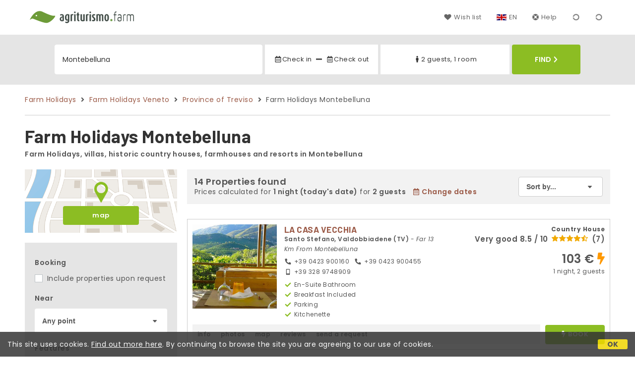

--- FILE ---
content_type: text/html;charset=UTF-8
request_url: https://www.agriturismo.farm/en/montebelluna
body_size: 180377
content:


<!doctype html><html lang="en"><!-- InstanceBegin template="/Templates/generica-desktop.dwt.cfm" codeOutsideHTMLIsLocked="false" -->

<head>
    <meta charset="windows-1252">
    <meta name="viewport" content="width=device-width, initial-scale=1.0">
    <!-- InstanceBeginEditable name="doctitle" -->
    <title>Farm Holidays  Montebelluna (updated prices for 2026)</title>
    <!-- InstanceEndEditable -->
    
	
    <link rel="alternate" hreflang="it" href="https://www.agriturismo.farm/it/montebelluna">
    <link rel="alternate" hreflang="en" href="https://www.agriturismo.farm/en/montebelluna">
	<link rel="alternate" hreflang="fr" href="https://www.agriturismo.farm/fr/montebelluna">
	<link rel="alternate" hreflang="de" href="https://www.agriturismo.farm/de/montebelluna">
	<link rel="alternate" hreflang="es" href="https://www.agriturismo.farm/es/montebelluna">
    
    <link rel="canonical" href="https://www.agriturismo.farm/en/montebelluna"> 
<meta name="description" content="Discover Country Houses in Montebelluna at the best prices! Authentic stays with photos, maps, reviews, and no commissions. Book your unique experience now.">
	

	


    
    
    <link rel="preconnect" href="https://d117yjdt0789wg.cloudfront.net">
    <link rel="preconnect" href="https://fonts.googleapis.com">
    <link rel="preconnect" href="https://www.googletagmanager.com">
    <link rel="preconnect" href="https://connect.facebook.net">

    
    <script>
		
		var jsClass = document.getElementsByTagName('html')[0].className;
		if (jsClass == "") { 
			jsClass = "js"; 
		} else {
			jsClass += " js"; 
		}
		document.getElementsByTagName('html')[0].className = jsClass;
	</script>

    
    <script defer src="https://d117yjdt0789wg.cloudfront.net/CDN2/font-awesome/v5.0.7/js/fontawesome-all.min.js"></script>




    
	
    
            <link href="https://d117yjdt0789wg.cloudfront.net/CDN/grunt/base-desktop.min.css?rfh=bb33351" rel="stylesheet" type="text/css">
        




        
    
	
    <link href="https://d117yjdt0789wg.cloudfront.net/CDN2/global/style.global-v2-override-agit.min.css?rfh=bb33351" rel="stylesheet" type="text/css">


    


    

	<script>
        
        var varlinguaConfig = {
            lingua : "en",
            provenienza : "agit"
        };
    </script>
    
	<script>
        
        var vldConfig = {
            lingua : "en"
        };
    </script>
    
	
    
    
    

    <script>
        
        
        var lgnConfig = {
            idsito : "agit",
            lingua : "en",
            locale : "en_US",
			classeColoreButton : "btn-verde-chiaro",
            initEmail : "",
            cookiePolicyOk : false,
            urlRedirect : "/",
            urlRegister : "/en/register/user",
            linkArGestore : true,				
            fbAppId : "917937991700404",
            appleLoginEnabled : true,
            appleClientId : 'it.studioscivoletto.agit-js',
			appleRedirectURI : "https://www.agriturismo.farm/login",
			appleNonce : "E46A9764-CFFF-803E-8B36D933A057F7D7",
			googleLoginEnabled : true,
            googleClientId : '987123741186-0vreoeemjjff8fapl2t2n2e7521glmij.apps.googleusercontent.com'
        };
    </script>    
    
    <script>
		var dpConf = {
			lingua : "en"
		};
	</script>

    
        	<script src="https://d117yjdt0789wg.cloudfront.net/CDN/grunt/base-desktop.min.js?rfh=bb33351"></script>
        
    <script src="https://d117yjdt0789wg.cloudfront.net/CDN/jquery-ui-1.12.1.custom/i18n/datepicker-en-GB.min.js"></script>
    

	
	
		<script>
            $(document).ready(function(){
                cookiePolicy_barra();
            });
        </script>
     

        
        
        

        <script>
            
            
                var utConfig = {
                    lingua : "en",
                    applicationEnvironment : "production",
                    isHttps : true,
                    isMobile : false
                };
            
            
            
            var rrpConfig = {
                
                
                tipoRrp : "lista",
                provenienza : "agit",
                isFromApp : false,
                cookieId : "agit648193962118047557en", 
                arGestore : 0, 
                arPm : 0, 
                utmSource : "",
                utmRoomId : 0,
                utmRateId : "",
                refId : "",
                
                
                
                    
                    hasUserLogin : true, 
                    
                    initCerca : {
                        safeCheckIn : "", 
                        safeCheckOut : "", 
                        camere : 1,
                        adulti : 2,
                        bambini : 0,
                        etaBambini : "",
                        animali : 0,
                        numeroPersone : 2,
                        numeroNotti : 1
                    },
                    
                    initFormRichiesta : {
                        autoStart : false,
                        isModal : true
                    },
                
            };

        </script>

        
        
        

        
                <script src="https://d117yjdt0789wg.cloudfront.net/CDN/grunt/cdn3-utility.min.js?rfh=bb33351"></script>
            
                <script src="https://d117yjdt0789wg.cloudfront.net/CDN/grunt/cdn3-utility-country-info.min.js?rfh=bb33351"></script>
            
            <link href="https://d117yjdt0789wg.cloudfront.net/CDN/grunt/rrp4.min.css?rfh=bb33351" rel="stylesheet" type="text/css">
            <script src="https://d117yjdt0789wg.cloudfront.net/CDN/grunt/rrp4-language-en.min.js?rfh=bb33351"></script>
            <script src="https://d117yjdt0789wg.cloudfront.net/CDN/grunt/rrp4-general.min.js?rfh=bb33351"></script>
            
                
                <link rel="stylesheet" type="text/css" href="https://d117yjdt0789wg.cloudfront.net/CDN/grunt/rrp4-override-agit.min.css?rfh=bb33351">
                
            

            
            <script src="https://d117yjdt0789wg.cloudfront.net/CDN2/jquery.center-image-box/CIB.min.js?rfh=bb33351"></script>
                
            
            <script>
                var sswConfig = {
                    arrayListaSlideshow : [{"idDiv":"slideshow_bbit15683","foto":[{"width":1200.0,"height":744.0,"url":"https://dhqbz5vfue3y3.cloudfront.net/fotobbit/15683/4/z_20230623_051057442_4464935.jpg?rfh=1"},{"width":1200.0,"height":735.0,"url":"https://dhqbz5vfue3y3.cloudfront.net/fotobbit/15683/4/z_20230623_051057425_1876147.jpg?rfh=1"},{"width":720.0,"height":960.0,"url":"https://dhqbz5vfue3y3.cloudfront.net/fotobbit/15683/4/z_20230623_051100667_4360366.jpg?rfh=1"},{"width":1200.0,"height":900.0,"url":"https://dhqbz5vfue3y3.cloudfront.net/fotobbit/15683/4/z_20230623_05110226_5748111.jpg?rfh=1"},{"width":1200.0,"height":900.0,"url":"https://dhqbz5vfue3y3.cloudfront.net/fotobbit/15683/4/z_20230623_051057865_5223490.jpg?rfh=2"},{"width":1200.0,"height":510.0,"url":"https://dhqbz5vfue3y3.cloudfront.net/fotobbit/15683/4/z_20230623_051100937_3025745.jpg?rfh=1"},{"width":1200.0,"height":900.0,"url":"https://dhqbz5vfue3y3.cloudfront.net/fotobbit/15683/4/z_20230623_051101356_1664631.jpg?rfh=1"},{"width":1200.0,"height":900.0,"url":"https://dhqbz5vfue3y3.cloudfront.net/fotobbit/15683/4/z_20230623_051101808_6923746.jpg?rfh=1"},{"width":1200.0,"height":900.0,"url":"https://dhqbz5vfue3y3.cloudfront.net/fotobbit/15683/4/z_20230623_051101543_4977494.jpg?rfh=1"},{"width":1200.0,"height":900.0,"url":"https://dhqbz5vfue3y3.cloudfront.net/fotobbit/15683/4/z_20230623_051101850_1411859.jpg?rfh=1"},{"width":1200.0,"height":900.0,"url":"https://dhqbz5vfue3y3.cloudfront.net/fotobbit/15683/4/z_20230623_051101684_9034899.jpg?rfh=1"},{"width":1200.0,"height":583.0,"url":"https://dhqbz5vfue3y3.cloudfront.net/fotobbit/15683/4/z_20230623_051101756_4471151.jpg?rfh=1"},{"width":1200.0,"height":900.0,"url":"https://dhqbz5vfue3y3.cloudfront.net/fotobbit/15683/4/z_20230623_051328618_4119323.jpg?rfh=1"},{"width":1200.0,"height":900.0,"url":"https://dhqbz5vfue3y3.cloudfront.net/fotobbit/15683/4/z_20230623_051328626_8009908.jpg?rfh=1"},{"width":1200.0,"height":583.0,"url":"https://dhqbz5vfue3y3.cloudfront.net/fotobbit/15683/4/z_20230623_051328638_0192155.jpg?rfh=1"},{"width":1200.0,"height":900.0,"url":"https://dhqbz5vfue3y3.cloudfront.net/fotobbit/15683/4/z_20230623_051348915_5134786.jpg?rfh=1"},{"width":1200.0,"height":900.0,"url":"https://dhqbz5vfue3y3.cloudfront.net/fotobbit/15683/4/z_20230623_051349301_8840920.jpg?rfh=1"},{"width":1200.0,"height":900.0,"url":"https://dhqbz5vfue3y3.cloudfront.net/fotobbit/15683/4/z_20230623_051349424_4531041.jpg?rfh=1"},{"width":1200.0,"height":900.0,"url":"https://dhqbz5vfue3y3.cloudfront.net/fotobbit/15683/4/z_20230623_051349476_2622707.jpg?rfh=1"},{"width":1200.0,"height":900.0,"url":"https://dhqbz5vfue3y3.cloudfront.net/fotobbit/15683/4/z_20230623_051349908_9265844.jpg?rfh=1"},{"width":1200.0,"height":900.0,"url":"https://dhqbz5vfue3y3.cloudfront.net/fotobbit/15683/4/z_20230623_051350290_7320919.jpg?rfh=1"},{"width":1200.0,"height":900.0,"url":"https://dhqbz5vfue3y3.cloudfront.net/fotobbit/15683/4/z_20230623_051350290_7399012.jpg?rfh=1"},{"width":1200.0,"height":900.0,"url":"https://dhqbz5vfue3y3.cloudfront.net/fotobbit/15683/4/z_20230623_051350291_1126509.jpg?rfh=1"},{"width":1200.0,"height":900.0,"url":"https://dhqbz5vfue3y3.cloudfront.net/fotobbit/15683/4/z_20230623_051350335_2621284.jpg?rfh=1"},{"width":1200.0,"height":900.0,"url":"https://dhqbz5vfue3y3.cloudfront.net/fotobbit/15683/4/z_20230623_05135082_8679803.jpg?rfh=1"}]},{"idDiv":"slideshow_bbit55882","foto":[{"width":1200.0,"height":799.0,"url":"https://dhqbz5vfue3y3.cloudfront.net/fotobbit/55882/4/z_20250324_105427693_8088616.jpg?rfh=1"},{"width":1200.0,"height":800.0,"url":"https://dhqbz5vfue3y3.cloudfront.net/fotobbit/55882/4/z_20250324_105426582_5154296.jpg?rfh=1"},{"width":1200.0,"height":799.0,"url":"https://dhqbz5vfue3y3.cloudfront.net/fotobbit/55882/4/z_20250324_105426100_2975230.jpg?rfh=1"},{"width":1200.0,"height":600.0,"url":"https://dhqbz5vfue3y3.cloudfront.net/fotobbit/55882/4/z_20250324_105424799_3973738.jpg?rfh=1"},{"width":1200.0,"height":799.0,"url":"https://dhqbz5vfue3y3.cloudfront.net/fotobbit/55882/4/z_20250324_10542612_9349959.jpg?rfh=1"},{"width":1200.0,"height":799.0,"url":"https://dhqbz5vfue3y3.cloudfront.net/fotobbit/55882/4/z_20250324_105426165_0802345.jpg?rfh=1"},{"width":1200.0,"height":799.0,"url":"https://dhqbz5vfue3y3.cloudfront.net/fotobbit/55882/4/z_20250324_105426348_7081349.jpg?rfh=1"},{"width":1200.0,"height":800.0,"url":"https://dhqbz5vfue3y3.cloudfront.net/fotobbit/55882/4/z_20250324_10542642_6714856.jpg?rfh=1"},{"width":1200.0,"height":800.0,"url":"https://dhqbz5vfue3y3.cloudfront.net/fotobbit/55882/4/z_20250324_105426489_0950466.jpg?rfh=1"},{"width":1200.0,"height":1200.0,"url":"https://dhqbz5vfue3y3.cloudfront.net/fotobbit/55882/4/z_20250324_105426537_5718219.jpg?rfh=1"},{"width":1200.0,"height":1200.0,"url":"https://dhqbz5vfue3y3.cloudfront.net/fotobbit/55882/4/z_20250324_10542662_0431678.jpg?rfh=1"},{"width":900.0,"height":1200.0,"url":"https://dhqbz5vfue3y3.cloudfront.net/fotobbit/55882/4/z_20250324_105426787_6383943.jpg?rfh=1"},{"width":843.0,"height":1200.0,"url":"https://dhqbz5vfue3y3.cloudfront.net/fotobbit/55882/4/z_20250324_105425520_4477938.jpg?rfh=1"},{"width":1200.0,"height":1200.0,"url":"https://dhqbz5vfue3y3.cloudfront.net/fotobbit/55882/4/z_20250324_105426796_9632201.jpg?rfh=1"},{"width":1200.0,"height":799.0,"url":"https://dhqbz5vfue3y3.cloudfront.net/fotobbit/55882/4/z_20250324_105427184_5691915.jpg?rfh=1"},{"width":1200.0,"height":1200.0,"url":"https://dhqbz5vfue3y3.cloudfront.net/fotobbit/55882/4/z_20250324_105427295_7093103.jpg?rfh=1"},{"width":900.0,"height":1200.0,"url":"https://dhqbz5vfue3y3.cloudfront.net/fotobbit/55882/4/z_20250324_105427384_6462164.jpg?rfh=1"},{"width":1200.0,"height":1185.0,"url":"https://dhqbz5vfue3y3.cloudfront.net/fotobbit/55882/4/z_20250324_105427468_4475610.jpg?rfh=1"},{"width":1200.0,"height":1200.0,"url":"https://dhqbz5vfue3y3.cloudfront.net/fotobbit/55882/4/z_20250324_10542750_3595885.jpg?rfh=1"},{"width":1200.0,"height":799.0,"url":"https://dhqbz5vfue3y3.cloudfront.net/fotobbit/55882/4/z_20250324_105427593_3803164.jpg?rfh=1"},{"width":1200.0,"height":799.0,"url":"https://dhqbz5vfue3y3.cloudfront.net/fotobbit/55882/4/z_20250324_105427610_9424848.jpg?rfh=1"},{"width":1200.0,"height":800.0,"url":"https://dhqbz5vfue3y3.cloudfront.net/fotobbit/55882/4/z_20250324_105427835_4614538.jpg?rfh=1"},{"width":1200.0,"height":800.0,"url":"https://dhqbz5vfue3y3.cloudfront.net/fotobbit/55882/4/z_20250324_105427860_8237557.jpg?rfh=1"},{"width":1200.0,"height":800.0,"url":"https://dhqbz5vfue3y3.cloudfront.net/fotobbit/55882/4/z_20250324_105427869_5516335.jpg?rfh=1"},{"width":900.0,"height":1200.0,"url":"https://dhqbz5vfue3y3.cloudfront.net/fotobbit/55882/4/z_20250324_10542787_7969786.jpg?rfh=1"},{"width":1200.0,"height":799.0,"url":"https://dhqbz5vfue3y3.cloudfront.net/fotobbit/55882/4/z_20250324_105427899_7693658.jpg?rfh=1"},{"width":1200.0,"height":799.0,"url":"https://dhqbz5vfue3y3.cloudfront.net/fotobbit/55882/4/z_20250324_105427940_0321151.jpg?rfh=1"}]},{"idDiv":"slideshow_bbit37619","foto":[{"width":1200.0,"height":920.0,"url":"https://dhqbz5vfue3y3.cloudfront.net/fotobbit/37619/4/z_20231109_102824658_9214881.jpg?rfh=1"},{"width":1200.0,"height":876.0,"url":"https://dhqbz5vfue3y3.cloudfront.net/fotobbit/37619/4/z_20231109_102824679_8218941.jpg?rfh=1"},{"width":1200.0,"height":800.0,"url":"https://dhqbz5vfue3y3.cloudfront.net/fotobbit/37619/4/z_20231109_102824107_9456613.jpg?rfh=1"},{"width":1200.0,"height":573.0,"url":"https://dhqbz5vfue3y3.cloudfront.net/fotobbit/37619/4/z_20231109_102822545_9860602.jpg?rfh=1"},{"width":1200.0,"height":900.0,"url":"https://dhqbz5vfue3y3.cloudfront.net/fotobbit/37619/4/z_20231109_102821502_7007904.jpg?rfh=1"},{"width":1200.0,"height":796.0,"url":"https://dhqbz5vfue3y3.cloudfront.net/fotobbit/37619/4/z_20231109_102822453_4115566.jpg?rfh=1"},{"width":1200.0,"height":900.0,"url":"https://dhqbz5vfue3y3.cloudfront.net/fotobbit/37619/4/z_20231109_102823236_1589930.jpg?rfh=1"},{"width":1200.0,"height":702.0,"url":"https://dhqbz5vfue3y3.cloudfront.net/fotobbit/37619/4/z_20231109_102824360_0646838.jpg?rfh=1"},{"width":1200.0,"height":765.0,"url":"https://dhqbz5vfue3y3.cloudfront.net/fotobbit/37619/4/z_20231109_102824735_5894848.jpg?rfh=1"},{"width":1200.0,"height":900.0,"url":"https://dhqbz5vfue3y3.cloudfront.net/fotobbit/37619/4/z_20240320_094940558_7912946.jpg?rfh=1"},{"width":646.0,"height":1000.0,"url":"https://dhqbz5vfue3y3.cloudfront.net/fotobbit/37619/4/z_20240320_094940560_9577071.jpg?rfh=1"},{"width":1200.0,"height":764.0,"url":"https://dhqbz5vfue3y3.cloudfront.net/fotobbit/37619/4/z_20240320_094940722_7775876.jpg?rfh=1"},{"width":1200.0,"height":764.0,"url":"https://dhqbz5vfue3y3.cloudfront.net/fotobbit/37619/4/z_20240320_09494120_0909663.jpg?rfh=1"},{"width":1200.0,"height":764.0,"url":"https://dhqbz5vfue3y3.cloudfront.net/fotobbit/37619/4/z_20240320_09494120_4123798.jpg?rfh=1"},{"width":1200.0,"height":660.0,"url":"https://dhqbz5vfue3y3.cloudfront.net/fotobbit/37619/4/z_20240320_09494120_4971962.jpg?rfh=1"},{"width":1200.0,"height":764.0,"url":"https://dhqbz5vfue3y3.cloudfront.net/fotobbit/37619/4/z_20240320_09494123_9611092.jpg?rfh=1"},{"width":1200.0,"height":800.0,"url":"https://dhqbz5vfue3y3.cloudfront.net/fotobbit/37619/4/z_20240320_095355323_3925273.jpg?rfh=1"},{"width":1200.0,"height":800.0,"url":"https://dhqbz5vfue3y3.cloudfront.net/fotobbit/37619/4/z_20240320_095355428_8504340.jpg?rfh=1"},{"width":1200.0,"height":802.0,"url":"https://dhqbz5vfue3y3.cloudfront.net/fotobbit/37619/4/z_20240320_095355981_9755072.jpg?rfh=1"},{"width":1200.0,"height":750.0,"url":"https://dhqbz5vfue3y3.cloudfront.net/fotobbit/37619/4/z_20240320_095355985_7560156.jpg?rfh=1"},{"width":1200.0,"height":751.0,"url":"https://dhqbz5vfue3y3.cloudfront.net/fotobbit/37619/4/z_20240320_095356138_0871342.jpg?rfh=1"},{"width":960.0,"height":540.0,"url":"https://dhqbz5vfue3y3.cloudfront.net/fotobbit/37619/4/z_20240320_095355476_3127386.jpg?rfh=1"}]},{"idDiv":"slideshow_bbit52260","foto":[{"width":1200.0,"height":800.0,"url":"https://dhqbz5vfue3y3.cloudfront.net/fotobbit/52260/4/z_20250302_055816785_9824373.jpg?rfh=1"},{"width":1200.0,"height":800.0,"url":"https://dhqbz5vfue3y3.cloudfront.net/fotobbit/52260/4/z_20250302_055816739_0184553.jpg?rfh=1"},{"width":1200.0,"height":799.0,"url":"https://dhqbz5vfue3y3.cloudfront.net/fotobbit/52260/4/z_20250302_055816724_9698009.jpg?rfh=1"},{"width":1200.0,"height":800.0,"url":"https://dhqbz5vfue3y3.cloudfront.net/fotobbit/52260/4/z_20250302_055816672_3253081.jpg?rfh=1"},{"width":1200.0,"height":800.0,"url":"https://dhqbz5vfue3y3.cloudfront.net/fotobbit/52260/4/z_20250302_055816750_3382575.jpg?rfh=1"},{"width":1200.0,"height":800.0,"url":"https://dhqbz5vfue3y3.cloudfront.net/fotobbit/52260/4/z_20250302_055816994_1716687.jpg?rfh=1"},{"width":1200.0,"height":800.0,"url":"https://dhqbz5vfue3y3.cloudfront.net/fotobbit/52260/4/z_20250302_0558173_1427274.jpg?rfh=1"},{"width":1200.0,"height":799.0,"url":"https://dhqbz5vfue3y3.cloudfront.net/fotobbit/52260/4/z_20250302_055816974_4811045.jpg?rfh=1"},{"width":1200.0,"height":800.0,"url":"https://dhqbz5vfue3y3.cloudfront.net/fotobbit/52260/4/z_20250302_055816965_0815144.jpg?rfh=1"},{"width":1200.0,"height":799.0,"url":"https://dhqbz5vfue3y3.cloudfront.net/fotobbit/52260/4/z_20250302_055816849_0711272.jpg?rfh=1"},{"width":1200.0,"height":800.0,"url":"https://dhqbz5vfue3y3.cloudfront.net/fotobbit/52260/4/z_20250302_055816823_7939480.jpg?rfh=1"},{"width":1200.0,"height":800.0,"url":"https://dhqbz5vfue3y3.cloudfront.net/fotobbit/52260/4/z_20250302_055816567_8352822.jpg?rfh=1"},{"width":1200.0,"height":800.0,"url":"https://dhqbz5vfue3y3.cloudfront.net/fotobbit/52260/4/z_20250302_055816580_2320324.jpg?rfh=1"},{"width":1200.0,"height":800.0,"url":"https://dhqbz5vfue3y3.cloudfront.net/fotobbit/52260/4/z_20250302_055816584_6058201.jpg?rfh=1"},{"width":1200.0,"height":800.0,"url":"https://dhqbz5vfue3y3.cloudfront.net/fotobbit/52260/4/z_20250302_055816799_0483528.jpg?rfh=1"},{"width":1200.0,"height":800.0,"url":"https://dhqbz5vfue3y3.cloudfront.net/fotobbit/52260/4/z_20250302_055816740_8331355.jpg?rfh=1"},{"width":1200.0,"height":800.0,"url":"https://dhqbz5vfue3y3.cloudfront.net/fotobbit/52260/4/z_20250302_055816711_8314749.jpg?rfh=1"},{"width":1200.0,"height":800.0,"url":"https://dhqbz5vfue3y3.cloudfront.net/fotobbit/52260/4/z_20250302_055816554_5733758.jpg?rfh=1"},{"width":1200.0,"height":800.0,"url":"https://dhqbz5vfue3y3.cloudfront.net/fotobbit/52260/4/z_20250302_055816642_0496145.jpg?rfh=1"},{"width":1200.0,"height":799.0,"url":"https://dhqbz5vfue3y3.cloudfront.net/fotobbit/52260/4/z_20250302_055816858_9623382.jpg?rfh=1"},{"width":1200.0,"height":800.0,"url":"https://dhqbz5vfue3y3.cloudfront.net/fotobbit/52260/4/z_20250302_055816985_4908551.jpg?rfh=1"},{"width":1200.0,"height":800.0,"url":"https://dhqbz5vfue3y3.cloudfront.net/fotobbit/52260/4/z_20250302_055816835_8335427.jpg?rfh=1"},{"width":1200.0,"height":800.0,"url":"https://dhqbz5vfue3y3.cloudfront.net/fotobbit/52260/4/z_20250302_055816881_6148631.jpg?rfh=1"},{"width":1200.0,"height":800.0,"url":"https://dhqbz5vfue3y3.cloudfront.net/fotobbit/52260/4/z_20250302_055816937_5327835.jpg?rfh=1"},{"width":1200.0,"height":799.0,"url":"https://dhqbz5vfue3y3.cloudfront.net/fotobbit/52260/4/z_20250302_055816872_3846697.jpg?rfh=1"}]},{"idDiv":"slideshow_bbit58626","foto":[{"width":1200.0,"height":800.0,"url":"https://dhqbz5vfue3y3.cloudfront.net/fotobbit/58626/4/z_20230118_11522525_3986595.jpg?rfh=2"},{"width":1200.0,"height":800.0,"url":"https://dhqbz5vfue3y3.cloudfront.net/fotobbit/58626/4/z_20230118_115427429_2149582.jpg?rfh=1"},{"width":1200.0,"height":800.0,"url":"https://dhqbz5vfue3y3.cloudfront.net/fotobbit/58626/4/z_20230118_115449561_1187334.jpg?rfh=1"},{"width":800.0,"height":1200.0,"url":"https://dhqbz5vfue3y3.cloudfront.net/fotobbit/58626/4/z_20230118_115513837_5829074.jpg?rfh=1"},{"width":1200.0,"height":801.0,"url":"https://dhqbz5vfue3y3.cloudfront.net/fotobbit/58626/4/z_20230118_11560753_1460331.jpg?rfh=1"},{"width":1200.0,"height":800.0,"url":"https://dhqbz5vfue3y3.cloudfront.net/fotobbit/58626/4/z_20230119_052238852_9869564.jpg?rfh=1"},{"width":1200.0,"height":800.0,"url":"https://dhqbz5vfue3y3.cloudfront.net/fotobbit/58626/4/z_20230119_052252888_0693201.jpg?rfh=1"},{"width":800.0,"height":1200.0,"url":"https://dhqbz5vfue3y3.cloudfront.net/fotobbit/58626/4/z_20230119_052319411_8883749.jpg?rfh=1"},{"width":1200.0,"height":800.0,"url":"https://dhqbz5vfue3y3.cloudfront.net/fotobbit/58626/4/z_20230119_052344322_6019390.jpg?rfh=1"},{"width":1200.0,"height":799.0,"url":"https://dhqbz5vfue3y3.cloudfront.net/fotobbit/58626/4/z_20230119_052359610_9523090.jpg?rfh=1"},{"width":800.0,"height":1200.0,"url":"https://dhqbz5vfue3y3.cloudfront.net/fotobbit/58626/4/z_20230119_052419654_5967155.jpg?rfh=1"},{"width":1200.0,"height":800.0,"url":"https://dhqbz5vfue3y3.cloudfront.net/fotobbit/58626/4/z_20230119_052501255_1031162.jpg?rfh=1"},{"width":800.0,"height":1200.0,"url":"https://dhqbz5vfue3y3.cloudfront.net/fotobbit/58626/4/z_20230119_052544625_2788195.jpg?rfh=1"},{"width":800.0,"height":1200.0,"url":"https://dhqbz5vfue3y3.cloudfront.net/fotobbit/58626/4/z_20230119_052601436_8097419.jpg?rfh=1"},{"width":1200.0,"height":800.0,"url":"https://dhqbz5vfue3y3.cloudfront.net/fotobbit/58626/4/z_20230119_052633660_3647118.jpg?rfh=1"},{"width":800.0,"height":1200.0,"url":"https://dhqbz5vfue3y3.cloudfront.net/fotobbit/58626/4/z_20230119_052659279_6068319.jpg?rfh=1"},{"width":800.0,"height":1200.0,"url":"https://dhqbz5vfue3y3.cloudfront.net/fotobbit/58626/4/z_20230119_052738545_8572446.jpg?rfh=3"},{"width":1200.0,"height":800.0,"url":"https://dhqbz5vfue3y3.cloudfront.net/fotobbit/58626/4/z_20230119_052754567_8732509.jpg?rfh=1"},{"width":1200.0,"height":800.0,"url":"https://dhqbz5vfue3y3.cloudfront.net/fotobbit/58626/4/z_20230119_05281110_8447522.jpg?rfh=1"},{"width":1200.0,"height":800.0,"url":"https://dhqbz5vfue3y3.cloudfront.net/fotobbit/58626/4/z_20230119_052832218_2420181.jpg?rfh=1"},{"width":1200.0,"height":800.0,"url":"https://dhqbz5vfue3y3.cloudfront.net/fotobbit/58626/4/z_20230119_05290241_6664171.jpg?rfh=1"},{"width":1200.0,"height":800.0,"url":"https://dhqbz5vfue3y3.cloudfront.net/fotobbit/58626/4/z_20230119_052936953_7881448.jpg?rfh=1"},{"width":1200.0,"height":800.0,"url":"https://dhqbz5vfue3y3.cloudfront.net/fotobbit/58626/4/z_20230119_053029948_8336273.jpg?rfh=1"},{"width":800.0,"height":1200.0,"url":"https://dhqbz5vfue3y3.cloudfront.net/fotobbit/58626/4/z_20230119_053051246_5121567.jpg?rfh=1"},{"width":1200.0,"height":800.0,"url":"https://dhqbz5vfue3y3.cloudfront.net/fotobbit/58626/4/z_20230119_05310749_1453583.jpg?rfh=1"},{"width":1200.0,"height":800.0,"url":"https://dhqbz5vfue3y3.cloudfront.net/fotobbit/58626/4/z_20230119_053122292_7312865.jpg?rfh=1"}]},{"idDiv":"slideshow_bbit68406","foto":[{"width":1125.0,"height":2000.0,"url":"https://dhqbz5vfue3y3.cloudfront.net/fotobbit/68406/4/z_20250929_051150480_1932127.jpg?rfh=1"},{"width":1125.0,"height":2000.0,"url":"https://dhqbz5vfue3y3.cloudfront.net/fotobbit/68406/4/z_20250929_051151196_8232321.jpg?rfh=1"},{"width":1500.0,"height":2000.0,"url":"https://dhqbz5vfue3y3.cloudfront.net/fotobbit/68406/4/z_20250929_051151219_8886230.jpg?rfh=1"},{"width":1500.0,"height":2000.0,"url":"https://dhqbz5vfue3y3.cloudfront.net/fotobbit/68406/4/z_20250929_051152158_4529017.jpg?rfh=1"},{"width":1500.0,"height":2000.0,"url":"https://dhqbz5vfue3y3.cloudfront.net/fotobbit/68406/4/z_20250929_05115236_0164390.jpg?rfh=1"},{"width":1500.0,"height":2000.0,"url":"https://dhqbz5vfue3y3.cloudfront.net/fotobbit/68406/4/z_20250929_05115291_5697701.jpg?rfh=1"},{"width":2000.0,"height":1500.0,"url":"https://dhqbz5vfue3y3.cloudfront.net/fotobbit/68406/4/z_20250929_051153252_0211783.jpg?rfh=1"},{"width":1500.0,"height":2000.0,"url":"https://dhqbz5vfue3y3.cloudfront.net/fotobbit/68406/4/z_20250929_051153495_3003907.jpg?rfh=1"},{"width":1500.0,"height":2000.0,"url":"https://dhqbz5vfue3y3.cloudfront.net/fotobbit/68406/4/z_20250929_051153789_9634371.jpg?rfh=1"},{"width":1500.0,"height":2000.0,"url":"https://dhqbz5vfue3y3.cloudfront.net/fotobbit/68406/4/z_20250929_05115413_0057540.jpg?rfh=1"},{"width":1500.0,"height":2000.0,"url":"https://dhqbz5vfue3y3.cloudfront.net/fotobbit/68406/4/z_20250929_05115418_3614185.jpg?rfh=1"},{"width":1080.0,"height":1350.0,"url":"https://dhqbz5vfue3y3.cloudfront.net/fotobbit/68406/4/z_20250929_052209144_9160589.jpg?rfh=1"},{"width":825.0,"height":1099.0,"url":"https://dhqbz5vfue3y3.cloudfront.net/fotobbit/68406/4/z_20250929_052210405_4756397.jpg?rfh=1"},{"width":1125.0,"height":2000.0,"url":"https://dhqbz5vfue3y3.cloudfront.net/fotobbit/68406/4/z_20250929_052211191_8621850.jpg?rfh=1"},{"width":1500.0,"height":2000.0,"url":"https://dhqbz5vfue3y3.cloudfront.net/fotobbit/68406/4/z_20250929_052212896_5359326.jpg?rfh=1"},{"width":1125.0,"height":2000.0,"url":"https://dhqbz5vfue3y3.cloudfront.net/fotobbit/68406/4/z_20250929_052213278_2150144.jpg?rfh=1"},{"width":1500.0,"height":2000.0,"url":"https://dhqbz5vfue3y3.cloudfront.net/fotobbit/68406/4/z_20250929_052213646_0706207.jpg?rfh=1"},{"width":900.0,"height":2000.0,"url":"https://dhqbz5vfue3y3.cloudfront.net/fotobbit/68406/4/z_20250929_052214118_8169229.jpg?rfh=1"},{"width":2000.0,"height":2000.0,"url":"https://dhqbz5vfue3y3.cloudfront.net/fotobbit/68406/4/z_20250929_052214610_1351375.jpg?rfh=1"},{"width":1125.0,"height":2000.0,"url":"https://dhqbz5vfue3y3.cloudfront.net/fotobbit/68406/4/z_20250929_052214774_0628660.jpg?rfh=1"},{"width":1500.0,"height":2000.0,"url":"https://dhqbz5vfue3y3.cloudfront.net/fotobbit/68406/4/z_20250929_052214896_9086900.jpg?rfh=1"},{"width":1500.0,"height":2000.0,"url":"https://dhqbz5vfue3y3.cloudfront.net/fotobbit/68406/4/z_20250929_052217229_3480473.jpg?rfh=1"},{"width":1500.0,"height":2000.0,"url":"https://dhqbz5vfue3y3.cloudfront.net/fotobbit/68406/4/z_20250929_052217233_1773789.jpg?rfh=1"},{"width":1500.0,"height":2000.0,"url":"https://dhqbz5vfue3y3.cloudfront.net/fotobbit/68406/4/z_20250929_052217254_5186617.jpg?rfh=1"}]},{"idDiv":"slideshow_bbit65365","foto":[{"width":960.0,"height":1280.0,"url":"https://dhqbz5vfue3y3.cloudfront.net/fotobbit/65365/4/z_20250107_033111323_9429376.jpg?rfh=2"},{"width":720.0,"height":1280.0,"url":"https://dhqbz5vfue3y3.cloudfront.net/fotobbit/65365/4/z_20250107_033608757_9766590.jpg?rfh=2"},{"width":824.0,"height":1280.0,"url":"https://dhqbz5vfue3y3.cloudfront.net/fotobbit/65365/4/z_20250107_033607810_9394182.jpg?rfh=2"},{"width":1280.0,"height":960.0,"url":"https://dhqbz5vfue3y3.cloudfront.net/fotobbit/65365/4/z_20250107_033609529_5604257.jpg?rfh=2"},{"width":1280.0,"height":960.0,"url":"https://dhqbz5vfue3y3.cloudfront.net/fotobbit/65365/4/z_20250107_0336103_6656879.jpg?rfh=2"},{"width":1280.0,"height":960.0,"url":"https://dhqbz5vfue3y3.cloudfront.net/fotobbit/65365/4/z_20250107_033610527_3526493.jpg?rfh=2"},{"width":960.0,"height":1280.0,"url":"https://dhqbz5vfue3y3.cloudfront.net/fotobbit/65365/4/z_20250107_033610571_6311160.jpg?rfh=2"},{"width":960.0,"height":1280.0,"url":"https://dhqbz5vfue3y3.cloudfront.net/fotobbit/65365/4/z_20250107_033610990_4930917.jpg?rfh=2"},{"width":960.0,"height":1280.0,"url":"https://dhqbz5vfue3y3.cloudfront.net/fotobbit/65365/4/z_20250107_03361262_4896572.jpg?rfh=2"},{"width":960.0,"height":1280.0,"url":"https://dhqbz5vfue3y3.cloudfront.net/fotobbit/65365/4/z_20250107_03361281_4984930.jpg?rfh=2"},{"width":1200.0,"height":900.0,"url":"https://dhqbz5vfue3y3.cloudfront.net/fotobbit/65365/4/z_20250107_034343804_6094052.jpg?rfh=1"},{"width":1200.0,"height":800.0,"url":"https://dhqbz5vfue3y3.cloudfront.net/fotobbit/65365/4/z_20250107_033613956_0962027.jpg?rfh=1"},{"width":799.0,"height":1200.0,"url":"https://dhqbz5vfue3y3.cloudfront.net/fotobbit/65365/4/z_20250107_033612945_7646125.jpg?rfh=1"},{"width":1200.0,"height":800.0,"url":"https://dhqbz5vfue3y3.cloudfront.net/fotobbit/65365/4/z_20250107_033613178_7575378.jpg?rfh=1"},{"width":799.0,"height":1200.0,"url":"https://dhqbz5vfue3y3.cloudfront.net/fotobbit/65365/4/z_20250107_033612274_4124691.jpg?rfh=1"},{"width":800.0,"height":1200.0,"url":"https://dhqbz5vfue3y3.cloudfront.net/fotobbit/65365/4/z_20250107_033613334_0057890.jpg?rfh=1"},{"width":1200.0,"height":800.0,"url":"https://dhqbz5vfue3y3.cloudfront.net/fotobbit/65365/4/z_20250107_033613410_2807467.jpg?rfh=1"},{"width":800.0,"height":1200.0,"url":"https://dhqbz5vfue3y3.cloudfront.net/fotobbit/65365/4/z_20250107_033613484_7083346.jpg?rfh=1"},{"width":799.0,"height":1200.0,"url":"https://dhqbz5vfue3y3.cloudfront.net/fotobbit/65365/4/z_20250107_033613895_9663425.jpg?rfh=1"},{"width":1600.0,"height":714.0,"url":"https://dhqbz5vfue3y3.cloudfront.net/fotobbit/65365/4/z_20251104_081218226_7038472.jpg?rfh=1"}]},{"idDiv":"slideshow_bbit18435","foto":[{"width":1999.0,"height":1500.0,"url":"https://dhqbz5vfue3y3.cloudfront.net/fotobbit/18435/4/z_20250421_034557942_6472250.jpg?rfh=1"},{"width":2000.0,"height":1086.0,"url":"https://dhqbz5vfue3y3.cloudfront.net/fotobbit/18435/4/z_20250421_095332149_1624933.jpg?rfh=1"},{"width":1200.0,"height":900.0,"url":"https://dhqbz5vfue3y3.cloudfront.net/fotobbit/18435/4/z_20230628_090205111_4514082.jpg?rfh=1"},{"width":900.0,"height":1200.0,"url":"https://dhqbz5vfue3y3.cloudfront.net/fotobbit/18435/4/z_20230628_091105321_1975304.jpg?rfh=2"},{"width":2000.0,"height":1333.0,"url":"https://dhqbz5vfue3y3.cloudfront.net/fotobbit/18435/4/z_20250421_100706342_1836721.jpg?rfh=1"},{"width":2000.0,"height":1801.0,"url":"https://dhqbz5vfue3y3.cloudfront.net/fotobbit/18435/4/z_20250421_100633399_6675588.jpg?rfh=1"},{"width":1500.0,"height":2000.0,"url":"https://dhqbz5vfue3y3.cloudfront.net/fotobbit/18435/4/z_20250421_100313446_1918209.jpg?rfh=1"},{"width":1500.0,"height":1999.0,"url":"https://dhqbz5vfue3y3.cloudfront.net/fotobbit/18435/4/z_20250728_120958611_3494336.jpg?rfh=1"},{"width":2000.0,"height":1500.0,"url":"https://dhqbz5vfue3y3.cloudfront.net/fotobbit/18435/4/z_20250421_100133657_6140729.jpg?rfh=1"},{"width":1500.0,"height":1999.0,"url":"https://dhqbz5vfue3y3.cloudfront.net/fotobbit/18435/4/z_20250728_121350942_6700327.jpg?rfh=1"},{"width":1200.0,"height":900.0,"url":"https://dhqbz5vfue3y3.cloudfront.net/fotobbit/18435/4/z_20250214_062359667_3294329.jpg?rfh=1"},{"width":900.0,"height":1200.0,"url":"https://dhqbz5vfue3y3.cloudfront.net/fotobbit/18435/4/z_20230628_090516641_9273385.jpg?rfh=2"},{"width":1500.0,"height":2000.0,"url":"https://dhqbz5vfue3y3.cloudfront.net/fotobbit/18435/4/z_20250501_040644148_0247752.jpg?rfh=1"},{"width":900.0,"height":1200.0,"url":"https://dhqbz5vfue3y3.cloudfront.net/fotobbit/18435/4/z_20230628_090345166_3809577.jpg?rfh=1"},{"width":1200.0,"height":900.0,"url":"https://dhqbz5vfue3y3.cloudfront.net/fotobbit/18435/4/z_20230628_090558474_1112477.jpg?rfh=3"},{"width":1999.0,"height":1500.0,"url":"https://dhqbz5vfue3y3.cloudfront.net/fotobbit/18435/4/z_20250421_034652574_8278492.jpg?rfh=1"},{"width":2000.0,"height":1499.0,"url":"https://dhqbz5vfue3y3.cloudfront.net/fotobbit/18435/4/z_20250421_034731144_8925634.jpg?rfh=1"},{"width":1500.0,"height":2000.0,"url":"https://dhqbz5vfue3y3.cloudfront.net/fotobbit/18435/4/z_20250501_040118883_8829030.jpg?rfh=1"},{"width":1500.0,"height":1999.0,"url":"https://dhqbz5vfue3y3.cloudfront.net/fotobbit/18435/4/z_20250728_120544725_1322989.jpg?rfh=1"},{"width":1500.0,"height":1999.0,"url":"https://dhqbz5vfue3y3.cloudfront.net/fotobbit/18435/4/z_20250728_12060115_2656880.jpg?rfh=1"},{"width":1500.0,"height":1999.0,"url":"https://dhqbz5vfue3y3.cloudfront.net/fotobbit/18435/4/z_20250728_12081786_3572495.jpg?rfh=1"},{"width":1500.0,"height":2000.0,"url":"https://dhqbz5vfue3y3.cloudfront.net/fotobbit/18435/4/z_20250501_040048309_4790529.jpg?rfh=1"},{"width":1500.0,"height":1999.0,"url":"https://dhqbz5vfue3y3.cloudfront.net/fotobbit/18435/4/z_20250728_120834785_2493726.jpg?rfh=1"},{"width":1500.0,"height":1999.0,"url":"https://dhqbz5vfue3y3.cloudfront.net/fotobbit/18435/4/z_20250728_120852931_7213713.jpg?rfh=1"},{"width":1500.0,"height":1999.0,"url":"https://dhqbz5vfue3y3.cloudfront.net/fotobbit/18435/4/z_20250728_120919251_6451225.jpg?rfh=1"},{"width":1500.0,"height":1999.0,"url":"https://dhqbz5vfue3y3.cloudfront.net/fotobbit/18435/4/z_20250728_12093565_0101201.jpg?rfh=1"}]},{"idDiv":"slideshow_bbit64309","foto":[{"width":1200.0,"height":680.0,"url":"https://dhqbz5vfue3y3.cloudfront.net/fotobbit/64309/4/z_20240823_082500785_1763815.jpg?rfh=1"},{"width":1200.0,"height":595.0,"url":"https://dhqbz5vfue3y3.cloudfront.net/fotobbit/64309/4/z_20240824_090951177_5560833.jpg?rfh=1"},{"width":1440.0,"height":470.0,"url":"https://dhqbz5vfue3y3.cloudfront.net/fotobbit/64309/4/z_20240824_091010570_6215749.jpg?rfh=2"},{"width":1200.0,"height":900.0,"url":"https://dhqbz5vfue3y3.cloudfront.net/fotobbit/64309/4/z_20240824_091052725_7874970.jpg?rfh=1"},{"width":1440.0,"height":890.0,"url":"https://dhqbz5vfue3y3.cloudfront.net/fotobbit/64309/4/z_20240824_091255442_7262358.jpg?rfh=2"},{"width":1200.0,"height":939.0,"url":"https://dhqbz5vfue3y3.cloudfront.net/fotobbit/64309/4/z_20240824_091332265_7325580.jpg?rfh=1"},{"width":1200.0,"height":900.0,"url":"https://dhqbz5vfue3y3.cloudfront.net/fotobbit/64309/4/z_20240824_091355265_3855752.jpg?rfh=2"},{"width":1200.0,"height":539.0,"url":"https://dhqbz5vfue3y3.cloudfront.net/fotobbit/64309/4/z_20240824_091416227_4754121.jpg?rfh=1"},{"width":1200.0,"height":868.0,"url":"https://dhqbz5vfue3y3.cloudfront.net/fotobbit/64309/4/z_20240824_091434929_8757254.jpg?rfh=1"},{"width":1800.0,"height":1350.0,"url":"https://dhqbz5vfue3y3.cloudfront.net/fotobbit/64309/4/z_20240824_091548164_7728353.jpg?rfh=2"},{"width":1598.0,"height":1200.0,"url":"https://dhqbz5vfue3y3.cloudfront.net/fotobbit/64309/4/z_20240824_091647345_3903008.jpg?rfh=2"},{"width":1800.0,"height":1198.0,"url":"https://dhqbz5vfue3y3.cloudfront.net/fotobbit/64309/4/z_20240824_091647508_0118145.jpg?rfh=2"},{"width":900.0,"height":1200.0,"url":"https://dhqbz5vfue3y3.cloudfront.net/fotobbit/64309/4/z_20240824_091648723_8878175.jpg?rfh=1"},{"width":1200.0,"height":753.0,"url":"https://dhqbz5vfue3y3.cloudfront.net/fotobbit/64309/4/z_20240824_091837818_0417999.jpg?rfh=1"},{"width":1200.0,"height":753.0,"url":"https://dhqbz5vfue3y3.cloudfront.net/fotobbit/64309/4/z_20240824_091837998_4195381.jpg?rfh=1"},{"width":537.0,"height":1200.0,"url":"https://dhqbz5vfue3y3.cloudfront.net/fotobbit/64309/4/z_20240824_092152797_7486021.jpg?rfh=1"},{"width":1200.0,"height":460.0,"url":"https://dhqbz5vfue3y3.cloudfront.net/fotobbit/64309/4/z_20240824_092154716_1948583.jpg?rfh=1"},{"width":1200.0,"height":308.0,"url":"https://dhqbz5vfue3y3.cloudfront.net/fotobbit/64309/4/z_20240824_092155165_7870591.jpg?rfh=1"},{"width":1200.0,"height":900.0,"url":"https://dhqbz5vfue3y3.cloudfront.net/fotobbit/64309/4/z_20240824_092155247_8859942.jpg?rfh=1"},{"width":768.0,"height":1024.0,"url":"https://dhqbz5vfue3y3.cloudfront.net/fotobbit/64309/4/z_20240824_092155521_3807663.jpg?rfh=1"},{"width":896.0,"height":1200.0,"url":"https://dhqbz5vfue3y3.cloudfront.net/fotobbit/64309/4/z_20240824_092155559_5461917.jpg?rfh=2"},{"width":537.0,"height":1200.0,"url":"https://dhqbz5vfue3y3.cloudfront.net/fotobbit/64309/4/z_20240824_092155693_6243886.jpg?rfh=1"},{"width":860.0,"height":1200.0,"url":"https://dhqbz5vfue3y3.cloudfront.net/fotobbit/64309/4/z_20240824_092155765_4767242.jpg?rfh=1"},{"width":1200.0,"height":531.0,"url":"https://dhqbz5vfue3y3.cloudfront.net/fotobbit/64309/4/z_20240824_092155882_3065976.jpg?rfh=1"},{"width":1200.0,"height":440.0,"url":"https://dhqbz5vfue3y3.cloudfront.net/fotobbit/64309/4/z_20240824_09215635_8565598.jpg?rfh=1"},{"width":1200.0,"height":909.0,"url":"https://dhqbz5vfue3y3.cloudfront.net/fotobbit/64309/4/z_20240824_092156478_6374481.jpg?rfh=1"}]},{"idDiv":"slideshow_bbit60845","foto":[{"width":1105.0,"height":1200.0,"url":"https://dhqbz5vfue3y3.cloudfront.net/fotobbit/60845/4/z_20230828_04433379_5221599.jpg?rfh=1"},{"width":1200.0,"height":800.0,"url":"https://dhqbz5vfue3y3.cloudfront.net/fotobbit/60845/4/z_20230828_044436221_6260871.jpg?rfh=1"},{"width":1200.0,"height":800.0,"url":"https://dhqbz5vfue3y3.cloudfront.net/fotobbit/60845/4/z_20230828_044436265_6438992.jpg?rfh=1"},{"width":1200.0,"height":800.0,"url":"https://dhqbz5vfue3y3.cloudfront.net/fotobbit/60845/4/z_20230828_044436288_3227969.jpg?rfh=1"},{"width":1200.0,"height":800.0,"url":"https://dhqbz5vfue3y3.cloudfront.net/fotobbit/60845/4/z_20230828_044436354_0238463.jpg?rfh=1"},{"width":1200.0,"height":800.0,"url":"https://dhqbz5vfue3y3.cloudfront.net/fotobbit/60845/4/z_20240513_024650160_0125744.jpg?rfh=1"},{"width":1200.0,"height":800.0,"url":"https://dhqbz5vfue3y3.cloudfront.net/fotobbit/60845/4/z_20240513_024706550_0888871.jpg?rfh=1"},{"width":1200.0,"height":800.0,"url":"https://dhqbz5vfue3y3.cloudfront.net/fotobbit/60845/4/z_20240513_024742288_5898366.jpg?rfh=1"},{"width":1200.0,"height":800.0,"url":"https://dhqbz5vfue3y3.cloudfront.net/fotobbit/60845/4/z_20240513_024809982_9155958.jpg?rfh=1"},{"width":1200.0,"height":800.0,"url":"https://dhqbz5vfue3y3.cloudfront.net/fotobbit/60845/4/z_20240513_024837319_6796796.jpg?rfh=1"},{"width":714.0,"height":363.0,"url":"https://dhqbz5vfue3y3.cloudfront.net/fotobbit/60845/4/z_20240513_024951803_1833252.jpg?rfh=1"},{"width":1200.0,"height":800.0,"url":"https://dhqbz5vfue3y3.cloudfront.net/fotobbit/60845/4/z_20240513_025022877_9190373.jpg?rfh=1"},{"width":1200.0,"height":800.0,"url":"https://dhqbz5vfue3y3.cloudfront.net/fotobbit/60845/4/z_20240513_025110939_1319715.jpg?rfh=1"},{"width":800.0,"height":1200.0,"url":"https://dhqbz5vfue3y3.cloudfront.net/fotobbit/60845/4/z_20240513_025127477_7013902.jpg?rfh=1"},{"width":975.0,"height":580.0,"url":"https://dhqbz5vfue3y3.cloudfront.net/fotobbit/60845/4/z_20240513_025153203_1711134.jpg?rfh=1"},{"width":906.0,"height":725.0,"url":"https://dhqbz5vfue3y3.cloudfront.net/fotobbit/60845/4/z_20240513_025241180_6735267.jpg?rfh=1"},{"width":800.0,"height":600.0,"url":"https://dhqbz5vfue3y3.cloudfront.net/fotobbit/60845/4/z_20240513_025253680_3112213.jpg?rfh=1"},{"width":1024.0,"height":733.0,"url":"https://dhqbz5vfue3y3.cloudfront.net/fotobbit/60845/4/z_20240513_025315652_2707050.jpg?rfh=1"},{"width":1200.0,"height":800.0,"url":"https://dhqbz5vfue3y3.cloudfront.net/fotobbit/60845/4/z_20240513_025359295_3642200.jpg?rfh=1"},{"width":1200.0,"height":800.0,"url":"https://dhqbz5vfue3y3.cloudfront.net/fotobbit/60845/4/z_20240513_0254260_1852732.jpg?rfh=1"},{"width":1200.0,"height":800.0,"url":"https://dhqbz5vfue3y3.cloudfront.net/fotobbit/60845/4/z_20240513_025512639_6255761.jpg?rfh=1"},{"width":1200.0,"height":675.0,"url":"https://dhqbz5vfue3y3.cloudfront.net/fotobbit/60845/4/z_20240513_025536511_8751052.jpg?rfh=1"},{"width":1200.0,"height":675.0,"url":"https://dhqbz5vfue3y3.cloudfront.net/fotobbit/60845/4/z_20240513_025618180_7585980.jpg?rfh=1"}]},{"idDiv":"slideshow_bbit65614","foto":[{"width":2000.0,"height":1333.0,"url":"https://dhqbz5vfue3y3.cloudfront.net/fotobbit/65614/4/z_20250503_022930983_5574303.jpg?rfh=1"},{"width":1333.0,"height":2000.0,"url":"https://dhqbz5vfue3y3.cloudfront.net/fotobbit/65614/4/z_20250503_022933245_9171400.jpg?rfh=1"},{"width":2000.0,"height":1332.0,"url":"https://dhqbz5vfue3y3.cloudfront.net/fotobbit/65614/4/z_20250503_022936117_8316399.jpg?rfh=1"},{"width":1600.0,"height":1066.0,"url":"https://dhqbz5vfue3y3.cloudfront.net/fotobbit/65614/4/z_20250503_022935262_2025319.jpg?rfh=1"},{"width":2000.0,"height":1500.0,"url":"https://dhqbz5vfue3y3.cloudfront.net/fotobbit/65614/4/z_20250503_022935559_8218817.jpg?rfh=1"},{"width":2000.0,"height":1333.0,"url":"https://dhqbz5vfue3y3.cloudfront.net/fotobbit/65614/4/z_20250503_022936279_7057854.jpg?rfh=1"},{"width":2000.0,"height":1333.0,"url":"https://dhqbz5vfue3y3.cloudfront.net/fotobbit/65614/4/z_20250503_022934819_5700916.jpg?rfh=1"},{"width":2000.0,"height":1333.0,"url":"https://dhqbz5vfue3y3.cloudfront.net/fotobbit/65614/4/z_20250503_022934346_5521211.jpg?rfh=1"},{"width":1500.0,"height":2000.0,"url":"https://dhqbz5vfue3y3.cloudfront.net/fotobbit/65614/4/z_20250503_022934785_8709871.jpg?rfh=1"},{"width":2000.0,"height":1500.0,"url":"https://dhqbz5vfue3y3.cloudfront.net/fotobbit/65614/4/z_20250503_022936114_0048233.jpg?rfh=1"},{"width":2000.0,"height":1334.0,"url":"https://dhqbz5vfue3y3.cloudfront.net/fotobbit/65614/4/z_20250503_022936321_4145231.jpg?rfh=1"},{"width":2000.0,"height":1500.0,"url":"https://dhqbz5vfue3y3.cloudfront.net/fotobbit/65614/4/z_20250503_022936393_0354530.jpg?rfh=1"},{"width":2000.0,"height":1333.0,"url":"https://dhqbz5vfue3y3.cloudfront.net/fotobbit/65614/4/z_20250503_022933297_4410803.jpg?rfh=1"},{"width":1500.0,"height":2000.0,"url":"https://dhqbz5vfue3y3.cloudfront.net/fotobbit/65614/4/z_20250503_022936314_9364095.jpg?rfh=1"},{"width":2000.0,"height":1500.0,"url":"https://dhqbz5vfue3y3.cloudfront.net/fotobbit/65614/4/z_20250503_02293693_3206913.jpg?rfh=1"},{"width":1500.0,"height":2000.0,"url":"https://dhqbz5vfue3y3.cloudfront.net/fotobbit/65614/4/z_20250503_022930190_9351159.jpg?rfh=1"},{"width":1500.0,"height":2000.0,"url":"https://dhqbz5vfue3y3.cloudfront.net/fotobbit/65614/4/z_20250503_022934663_3237601.jpg?rfh=1"},{"width":2000.0,"height":1333.0,"url":"https://dhqbz5vfue3y3.cloudfront.net/fotobbit/65614/4/z_20250503_023157211_6769147.jpg?rfh=1"},{"width":2000.0,"height":1500.0,"url":"https://dhqbz5vfue3y3.cloudfront.net/fotobbit/65614/4/z_20250503_023157402_8889861.jpg?rfh=1"},{"width":1500.0,"height":2000.0,"url":"https://dhqbz5vfue3y3.cloudfront.net/fotobbit/65614/4/z_20250503_023157654_3785654.jpg?rfh=1"},{"width":1500.0,"height":2000.0,"url":"https://dhqbz5vfue3y3.cloudfront.net/fotobbit/65614/4/z_20250503_023157902_6651404.jpg?rfh=1"},{"width":2000.0,"height":1333.0,"url":"https://dhqbz5vfue3y3.cloudfront.net/fotobbit/65614/4/z_20250503_023211119_1948445.jpg?rfh=1"},{"width":2000.0,"height":1333.0,"url":"https://dhqbz5vfue3y3.cloudfront.net/fotobbit/65614/4/z_20250503_023211271_0907579.jpg?rfh=1"},{"width":1600.0,"height":1067.0,"url":"https://dhqbz5vfue3y3.cloudfront.net/fotobbit/65614/4/z_20250503_023211361_0989899.jpg?rfh=1"},{"width":1600.0,"height":1067.0,"url":"https://dhqbz5vfue3y3.cloudfront.net/fotobbit/65614/4/z_20250503_023211435_0553245.jpg?rfh=1"}]},{"idDiv":"slideshow_bbit35127","foto":[{"width":1200.0,"height":800.0,"url":"https://dhqbz5vfue3y3.cloudfront.net/fotobbit/35127/4/z_20230223_041152468_2127199.jpg?rfh=1"},{"width":1200.0,"height":800.0,"url":"https://dhqbz5vfue3y3.cloudfront.net/fotobbit/35127/4/z_20230223_041152929_9989121.jpg?rfh=1"},{"width":1200.0,"height":800.0,"url":"https://dhqbz5vfue3y3.cloudfront.net/fotobbit/35127/4/z_20230223_041152921_5235309.jpg?rfh=1"},{"width":1200.0,"height":800.0,"url":"https://dhqbz5vfue3y3.cloudfront.net/fotobbit/35127/4/z_20230223_041153247_8338966.jpg?rfh=1"},{"width":1200.0,"height":800.0,"url":"https://dhqbz5vfue3y3.cloudfront.net/fotobbit/35127/4/z_20230223_041152468_7991212.jpg?rfh=1"},{"width":1200.0,"height":800.0,"url":"https://dhqbz5vfue3y3.cloudfront.net/fotobbit/35127/4/z_20230223_041152473_9197212.jpg?rfh=1"},{"width":1200.0,"height":800.0,"url":"https://dhqbz5vfue3y3.cloudfront.net/fotobbit/35127/4/z_20230223_041153244_6249792.jpg?rfh=1"},{"width":1200.0,"height":800.0,"url":"https://dhqbz5vfue3y3.cloudfront.net/fotobbit/35127/4/z_20230223_041153820_8088160.jpg?rfh=1"},{"width":1200.0,"height":800.0,"url":"https://dhqbz5vfue3y3.cloudfront.net/fotobbit/35127/4/z_20230223_041153856_5186530.jpg?rfh=1"},{"width":1200.0,"height":800.0,"url":"https://dhqbz5vfue3y3.cloudfront.net/fotobbit/35127/4/z_20230223_041153878_2353333.jpg?rfh=1"},{"width":1200.0,"height":800.0,"url":"https://dhqbz5vfue3y3.cloudfront.net/fotobbit/35127/4/z_20230223_04115396_4589614.jpg?rfh=1"},{"width":1200.0,"height":800.0,"url":"https://dhqbz5vfue3y3.cloudfront.net/fotobbit/35127/4/z_20230223_041154134_2018125.jpg?rfh=1"},{"width":1200.0,"height":800.0,"url":"https://dhqbz5vfue3y3.cloudfront.net/fotobbit/35127/4/z_20230223_041154305_8722371.jpg?rfh=1"},{"width":1200.0,"height":800.0,"url":"https://dhqbz5vfue3y3.cloudfront.net/fotobbit/35127/4/z_20230223_04115431_8921740.jpg?rfh=1"},{"width":1200.0,"height":800.0,"url":"https://dhqbz5vfue3y3.cloudfront.net/fotobbit/35127/4/z_20230223_041154365_3425859.jpg?rfh=1"},{"width":1200.0,"height":800.0,"url":"https://dhqbz5vfue3y3.cloudfront.net/fotobbit/35127/4/z_20230223_041205807_5269894.jpg?rfh=1"},{"width":1200.0,"height":800.0,"url":"https://dhqbz5vfue3y3.cloudfront.net/fotobbit/35127/4/z_20230223_041206183_1109012.jpg?rfh=1"},{"width":1200.0,"height":800.0,"url":"https://dhqbz5vfue3y3.cloudfront.net/fotobbit/35127/4/z_20230223_041206183_6155402.jpg?rfh=1"},{"width":1200.0,"height":800.0,"url":"https://dhqbz5vfue3y3.cloudfront.net/fotobbit/35127/4/z_20230223_041206226_0356264.jpg?rfh=1"},{"width":1200.0,"height":800.0,"url":"https://dhqbz5vfue3y3.cloudfront.net/fotobbit/35127/4/z_20230223_041206260_1821853.jpg?rfh=1"},{"width":1200.0,"height":800.0,"url":"https://dhqbz5vfue3y3.cloudfront.net/fotobbit/35127/4/z_20230223_041206357_8802589.jpg?rfh=1"},{"width":1200.0,"height":800.0,"url":"https://dhqbz5vfue3y3.cloudfront.net/fotobbit/35127/4/z_20230223_041206360_2359210.jpg?rfh=1"},{"width":1200.0,"height":800.0,"url":"https://dhqbz5vfue3y3.cloudfront.net/fotobbit/35127/4/z_20230223_041206363_1875862.jpg?rfh=1"},{"width":1200.0,"height":800.0,"url":"https://dhqbz5vfue3y3.cloudfront.net/fotobbit/35127/4/z_20230223_041206371_2458402.jpg?rfh=1"},{"width":1200.0,"height":800.0,"url":"https://dhqbz5vfue3y3.cloudfront.net/fotobbit/35127/4/z_20230223_041206414_9803127.jpg?rfh=1"},{"width":1200.0,"height":800.0,"url":"https://dhqbz5vfue3y3.cloudfront.net/fotobbit/35127/4/z_20230223_041206418_1709191.jpg?rfh=1"},{"width":1200.0,"height":800.0,"url":"https://dhqbz5vfue3y3.cloudfront.net/fotobbit/35127/4/z_20230223_041206430_7895259.jpg?rfh=1"}]},{"idDiv":"slideshow_bbit65286","foto":[{"width":2000.0,"height":1125.0,"url":"https://dhqbz5vfue3y3.cloudfront.net/fotobbit/65286/4/z_20241229_06180750_8240014.jpg?rfh=3"},{"width":1200.0,"height":900.0,"url":"https://dhqbz5vfue3y3.cloudfront.net/fotobbit/65286/4/z_20250102_054228465_6576155.jpg?rfh=2"},{"width":1200.0,"height":900.0,"url":"https://dhqbz5vfue3y3.cloudfront.net/fotobbit/65286/4/z_20250102_054228617_8535636.jpg?rfh=2"},{"width":1200.0,"height":900.0,"url":"https://dhqbz5vfue3y3.cloudfront.net/fotobbit/65286/4/z_20250102_054228635_3337640.jpg?rfh=2"},{"width":1200.0,"height":900.0,"url":"https://dhqbz5vfue3y3.cloudfront.net/fotobbit/65286/4/z_20250102_054228690_0033385.jpg?rfh=2"},{"width":1200.0,"height":900.0,"url":"https://dhqbz5vfue3y3.cloudfront.net/fotobbit/65286/4/z_20250102_054228708_8989109.jpg?rfh=2"},{"width":1200.0,"height":675.0,"url":"https://dhqbz5vfue3y3.cloudfront.net/fotobbit/65286/4/z_20250102_054228761_6253869.jpg?rfh=1"},{"width":1200.0,"height":900.0,"url":"https://dhqbz5vfue3y3.cloudfront.net/fotobbit/65286/4/z_20250102_054228778_6143351.jpg?rfh=2"},{"width":1200.0,"height":900.0,"url":"https://dhqbz5vfue3y3.cloudfront.net/fotobbit/65286/4/z_20250102_054228803_6152715.jpg?rfh=2"},{"width":1200.0,"height":540.0,"url":"https://dhqbz5vfue3y3.cloudfront.net/fotobbit/65286/4/z_20250109_025359271_0133211.jpg?rfh=1"},{"width":1200.0,"height":540.0,"url":"https://dhqbz5vfue3y3.cloudfront.net/fotobbit/65286/4/z_20250109_025359330_5235189.jpg?rfh=1"},{"width":1200.0,"height":540.0,"url":"https://dhqbz5vfue3y3.cloudfront.net/fotobbit/65286/4/z_20250109_025359406_4046359.jpg?rfh=1"},{"width":1200.0,"height":540.0,"url":"https://dhqbz5vfue3y3.cloudfront.net/fotobbit/65286/4/z_20250109_025359419_8484577.jpg?rfh=1"},{"width":1200.0,"height":540.0,"url":"https://dhqbz5vfue3y3.cloudfront.net/fotobbit/65286/4/z_20250109_025359432_8386055.jpg?rfh=1"},{"width":1200.0,"height":542.0,"url":"https://dhqbz5vfue3y3.cloudfront.net/fotobbit/65286/4/z_20250206_09504367_9377809.jpg?rfh=1"},{"width":1200.0,"height":900.0,"url":"https://dhqbz5vfue3y3.cloudfront.net/fotobbit/65286/4/z_20250206_09530133_7221982.jpg?rfh=2"},{"width":1200.0,"height":540.0,"url":"https://dhqbz5vfue3y3.cloudfront.net/fotobbit/65286/4/z_20250206_095447561_7529849.jpg?rfh=2"},{"width":1920.0,"height":1080.0,"url":"https://dhqbz5vfue3y3.cloudfront.net/fotobbit/65286/4/z_20250513_083252362_3690619.jpg?rfh=1"},{"width":907.0,"height":610.0,"url":"https://dhqbz5vfue3y3.cloudfront.net/fotobbit/65286/4/z_20250513_083444834_5740949.jpg?rfh=1"}]},{"idDiv":"slideshow_bbit39322","foto":[{"width":1200.0,"height":798.0,"url":"https://dhqbz5vfue3y3.cloudfront.net/fotobbit/39322/4/z_20231128_111253746_5488494.jpg?rfh=1"},{"width":1200.0,"height":798.0,"url":"https://dhqbz5vfue3y3.cloudfront.net/fotobbit/39322/4/z_20231128_111253731_3153235.jpg?rfh=1"},{"width":1200.0,"height":690.0,"url":"https://dhqbz5vfue3y3.cloudfront.net/fotobbit/39322/4/z_20231128_111253684_7917777.jpg?rfh=1"},{"width":1200.0,"height":806.0,"url":"https://dhqbz5vfue3y3.cloudfront.net/fotobbit/39322/4/z_20231128_111253664_8297350.jpg?rfh=1"},{"width":1200.0,"height":798.0,"url":"https://dhqbz5vfue3y3.cloudfront.net/fotobbit/39322/4/z_20231128_111253643_9971571.jpg?rfh=1"},{"width":800.0,"height":1200.0,"url":"https://dhqbz5vfue3y3.cloudfront.net/fotobbit/39322/4/z_20231128_111253109_7305325.jpg?rfh=1"},{"width":1200.0,"height":800.0,"url":"https://dhqbz5vfue3y3.cloudfront.net/fotobbit/39322/4/z_20231128_111253116_8554521.jpg?rfh=1"},{"width":1200.0,"height":806.0,"url":"https://dhqbz5vfue3y3.cloudfront.net/fotobbit/39322/4/z_20231128_111253209_1544914.jpg?rfh=1"},{"width":1200.0,"height":798.0,"url":"https://dhqbz5vfue3y3.cloudfront.net/fotobbit/39322/4/z_20231128_111253377_1426864.jpg?rfh=1"},{"width":1200.0,"height":800.0,"url":"https://dhqbz5vfue3y3.cloudfront.net/fotobbit/39322/4/z_20231128_111253456_6979786.jpg?rfh=1"},{"width":1200.0,"height":709.0,"url":"https://dhqbz5vfue3y3.cloudfront.net/fotobbit/39322/4/z_20231128_111253489_2483401.jpg?rfh=1"},{"width":1200.0,"height":798.0,"url":"https://dhqbz5vfue3y3.cloudfront.net/fotobbit/39322/4/z_20231128_111253525_6001985.jpg?rfh=1"},{"width":1200.0,"height":798.0,"url":"https://dhqbz5vfue3y3.cloudfront.net/fotobbit/39322/4/z_20231128_111253562_1439639.jpg?rfh=1"},{"width":1200.0,"height":798.0,"url":"https://dhqbz5vfue3y3.cloudfront.net/fotobbit/39322/4/z_20231128_111253569_9861681.jpg?rfh=1"},{"width":1200.0,"height":801.0,"url":"https://dhqbz5vfue3y3.cloudfront.net/fotobbit/39322/4/z_20231128_111253648_5968032.jpg?rfh=1"}]}],
                    lingua : "en",
                    fontAwesomeVersion : 5
                };
            </script>

            
            <script src="https://d117yjdt0789wg.cloudfront.net/CDN/masonry/masonry.pkgd.min.js?rfh=bb33351"></script>
            
            <script src="https://d117yjdt0789wg.cloudfront.net/CDN2/jquery.slideshow/slideshow_v4.min.js?rfh=bb33351"></script>
            <link rel="stylesheet" href="https://d117yjdt0789wg.cloudfront.net/CDN2/jquery.slideshow/slideshow_v4.min.css?rfh=bb33351" type="text/css">

            
                <!-- Global site tag (gtag.js) - Google Analytics -->
                <script async src="https://www.googletagmanager.com/gtag/js?id=G-R3CH0471YX"></script>
                <script>
                    window.dataLayer = window.dataLayer || [];
                    function gtag(){dataLayer.push(arguments);}
                    gtag('js', new Date());
                    
                    
                    gtag('config', 'G-R3CH0471YX');
                    
                    
                        
                        gtag('config', 'AW-1071428987');
                    

                </script>
            
	
    <link rel="shortcut icon" href="https://www.agriturismo.farm/favicon.ico">
    <!-- InstanceBeginEditable name="head" -->
    
<script type="application/ld+json">{"@context":"https://schema.org","itemListElement":[{"position":1,"item":"https://www.agriturismo.farm/en","@type":"ListItem","name":"Farm Holidays"},{"position":2,"item":"https://www.agriturismo.farm/en/region/veneto","@type":"ListItem","name":"Veneto"},{"position":3,"item":"https://www.agriturismo.farm/en/province/treviso","@type":"ListItem","name":"Province of Treviso"},{"position":4,"@type":"ListItem","name":"Montebelluna"}],"@type":"BreadcrumbList"}</script>

    <!-- InstanceEndEditable -->
</head>

<body>

    
		
        <div class="wrapper-base wrapper-lg">
            <div class="testata">
            
                
                <a href="/en/" class="testata-logo"> <img src="[data-uri]" alt="agriturismo.farm"></a>
            
                
                <ul class="testata-menu">
	                
						
                        <li>
                            <a href="/en/wishlist"><i class="fas fa-heart ico-margin-dx"></i>Wish list</a>
                        </li>
					
                    
                    <li class="lingua">
                        <a href="#barra-lingua" class="linkMosNasSMenu bn_en">EN</a>
                        
<div id="barra-lingua" class="smenu linkMosNasSMenu_target">

	<div class="smenu-freccina"></div>

	
    <a href="https://www.agriturismo.farm/it/montebelluna" class="bn_it">Italiano</a> 

    
    <a href="https://www.agriturismo.farm/en/montebelluna" class="bn_en">English</a>
    
    
    <a href="https://www.agriturismo.farm/fr/montebelluna" class="bn_fr">Fran&ccedil;ais</a>
    
    
    <a href="https://www.agriturismo.farm/de/montebelluna" class="bn_de">Deutsch</a>
    
    
    <a href="https://www.agriturismo.farm/es/montebelluna" class="bn_es smenu-ultimo">Espa&ntilde;ol</a>

</div>
 
                    </li>
                    
                    <li><a href="/en/faq"><i class="fas fa-life-ring ico-margin-dx"></i>Help</a> </li>
                    
                    <li><div class="lgn-box-login" data-boxtype="menutoponlylogin"><i class="fas fa-circle-notch fa-spin fa-fw"></i></div></li>
                    <li class="lgn-hide-on-login-block"><div class="lgn-box-login" data-boxtype="linkregister"><i class="fas fa-circle-notch fa-spin fa-fw"></i></div></li>
                    
                    
                </ul>
            
            </div>
        </div>
	
    
        <div class="fascia-base fascia-sm fascia-grigia-rilievo">
            <div class="wrapper-base wrapper-md">
                


<form autocomplete="off" action="/cerca.cfm" class="frm-cerca js-fc-form-cerca">
    
    <div class="frm-cerca-localita">
        
        <input name="q" type="text" class="input-base input-100 input-lg" data-historysearch="0" placeholder="Where would you like to stay?" value="Montebelluna">
        
        <div class="js-fc-autocomplete-loading"></div>
    </div>

    
	<div class="frm-cerca-checkin-checkout">
    	
        
        <div class="frm-cerca-checkin-checkout-container">
        	
			
            <div class="frm-cerca-container-sx js-fc-datepicker-container-checkin">
				<a href="#" class="js-fc-datepicker-link-checkin js-dp-open-link" data-idinput="dpcheckincerca" data-idotherlink="dpcheckoutcercalink" id="dpcheckincercalink">...</a>
                
                <input class="js-dp-open" type="hidden" name="checkin" value=""
                	id="dpcheckincerca"
                    data-selectday="" 
                    data-showmonth=""
                    data-mindate="2026-02-01"
                    data-maxdate="2028-02-01"
                    data-dptype="checkin"
                    data-idotherinput="dpcheckoutcerca"
                    data-showrange="true"
                    data-fixedcheckout="true"
                    placeholder="Check-in"
                    >                
            </div>
			
			
            <div class="frm-cerca-container-center"><i class="fas fa-minus"></i></div>
			
			
            <div class="frm-cerca-container-dx js-fc-datepicker-container-checkout">
            	<a href="#" class="js-fc-datepicker-link-checkout js-dp-open-link" data-idinput="dpcheckoutcerca" data-idotherlink="dpcheckincercalink" id="dpcheckoutcercalink">...</a>
                
                <input class="js-dp-open" type="hidden" name="checkout" value=""
                	id="dpcheckoutcerca"
                    data-selectday="" 
                    data-showmonth=""
                    data-dptype="checkout"
                    data-idotherinput="dpcheckincerca"
                    placeholder="Check-out"
                    >
            </div>
            
            
	        <div class="frm-cerca-cancella-date js-fc-cancella-date"><a href="#"><i class="fas fa-times fa-fw"></i><span>cancels dates</span></a></div>

		</div>
        
    </div>
    
    
    <div class="frm-cerca-persone-camere">
    	<div class="frm-cerca-persone-camere-container js-fc-persone-camere-container">
        	<a href="#" class="js-fc-persone-camere-link">...</a>
            <div class="frm-cerca-freccia"><i class="fas fa-arrow-up"></i></div>
            <div class="frm-cerca-freccia-alt"><i class="fas fa-arrow-down"></i></div>
            
            <input type="hidden" name="numberpeople" value="2">
            <input type="hidden" name="numberrooms" value="1">
            <div class="box-scegli-persone-camere">
               
            </div>
		</div>
    </div>

    
    <input type="hidden" value="en" name="locale">

            
    

    
    <div class="frm-cerca-btn">
    	<button type="submit" name="Submit" class="btn-base btn-verde-chiaro btn-block btn-cerca-lg text-uppercase">
        	Find<i class="fas fa-chevron-right ico-margin-sx"></i>
		</button>
    </div>
    
    <div class="separatore"></div>
       
</form>

            </div>
        </div> 

    

    <!-- InstanceBeginEditable name="contenuto" -->

    <div class="wrapper-base wrapper-lg">
        <div class="briciole">
            <a href="/en">Farm Holidays</a>
        
            
                    
                     <i class="fas fa-angle-right ico-margin-sx ico-margin-dx"></i> <a href="/en/region/veneto">Farm Holidays Veneto</a>
                     <i class="fas fa-angle-right ico-margin-sx ico-margin-dx"></i> <a href="/en/province/treviso">Province of Treviso</a>         
                    
                             <i class="fas fa-angle-right ico-margin-sx ico-margin-dx"></i> Farm Holidays Montebelluna 
        </div>
	</div>


	<div class="fascia-base fascia-sm-lg fascia-bianca">	
    
		
	    

            <div class="wrapper-base wrapper-lg">    
        
				
                

                    <h1 style="margin-bottom: 5px;">
                    Farm Holidays Montebelluna 
                    </h1>

                    <div class="row-space-bottom-md"><strong>Farm Holidays, villas, historic country houses, farmhouses and resorts in Montebelluna</strong></div>

                
                
        
                
        
                
                <div class="colonna-layout-base colonna-layout-lista-sx">
        
                    
                    
                        
                        <div class="mappa-colonna">
                            <img src="/img/background_map.png" alt="map">
                            <div class="mappa-colonna-link">
                                <a href="/mappa/mappa.cfm?locale=en&citta=montebelluna&StartRow=" target="_blank" class="btn-base btn-block btn-verde-chiaro btn-sm">map</a>
                            </div>
                        </div>
                    

        <div class="filtriWrapper">
            
    <form action="/cerca.cfm" id="filtraLista" name="filtri_aggiuntivi">

        
        
        <input name="q" type="hidden" value="Montebelluna">
        <input name="f" type="hidden" value="1">
      
		
		<input name="url_di_riferimento" type="hidden" value="/en/montebelluna">

      

        
        
        
        
          

        
        <div class="filtri-row">
            <div class="filtri-label">Booking</div>
            <div class="filtri-checkbox">
              <label><input id="filtro_strutture_tutte" name="strutture_tutte" type="checkbox" class="custom-checkbox" value="1" >
                Include properties upon request</label>
            </div>
        </div>

      
              <div class="filtri-row">
					<div class="filtri-label">
                    	Near 
					</div>
                    
        
            
            <div class="box-select-filtro-poi">
                <select name="filtro_poi" class="select-base select-block">
                    <option value="0">Any point</option>
                    
                        <option value=""></option>        
                        
                            <option value="19944">Hospital</option>
                        
                            <option value="23825">Museum of the boot</option>
                        
                            <option value="40102">Shopping Center Luna</option>
                        
                            <option value="33381">Montebelluna Train Station</option>
                        
                            <option value="23824">Museum of Natural Science</option>
                        
                    <option value=""></option>
                    
                </select>        
            </div>
            
        
            
	        <div class="box-select-km">
                <select name="km" class="select-base select-block">
                    
                        <option value="1">Within 1 km</option>
                    
                        <option value="2">Within 2 km</option>
                    
                        <option value="3">Within 3 km</option>
                    
                        <option value="4">Within 4 km</option>
                    
                        <option value="5">Within 5 km</option>
                    
                        <option value="6">Within 6 km</option>
                    
                        <option value="7">Within 7 km</option>
                    
                        <option value="8">Within 8 km</option>
                    
                        <option value="9">Within 9 km</option>
                    
                        <option value="10">Within 10 km</option>
                    
                        <option value="15" selected>Within 15 km</option>
                    
                        <option value="20">Within 20 km</option>
                    
                        <option value="25">Within 25 km</option>
                    
                        <option value="30">Within 30 km</option>
                                     
                </select>   
			</div>
          
              </div>
            
      
      
      <div class="filtri-row">
          <div class="filtri-label">Features</div>

          
          

                     
            <div class="filtri-checkbox">
              <label>
                <input id="filtro_bagnoprivato" name="BagnoPrivato" type="checkbox" class="custom-checkbox" value="1" >
                Private bathroom</label>
            </div>
          
          
          
          <div class="filtri-checkbox">
            <label>
              <input id="filtro_ristorante" name="Ristorante" type="checkbox" class="custom-checkbox" value="1" >
              Restaurant</label>
          </div>
          
          
          <div class="filtri-checkbox">
            <label>
              <input id="filtro_piscina" name="Piscina" type="checkbox" class="custom-checkbox" value="1" >
              Swimming Pool</label>
          </div>
          
          
          <div class="filtri-checkbox">
            <label>
              <input id="filtro_wifigratis" name="WifiGratis" type="checkbox" class="custom-checkbox" value="1" >
              Free Wifi</label>
          </div>
          
          
          
              <div class="filtri-checkbox">
                <label>
                  <input id="filtro_condizionatore" name="Condizionatore" type="checkbox" class="custom-checkbox" value="1" >
                  Air Conditioning</label>
              </div>
          
          
          
          <div class="filtri-checkbox">
            <label>
              <input id="filtro_riscaldamento" name="Riscaldamento" type="checkbox" class="custom-checkbox" value="1" >
              Heating</label>
          </div>
           
          
          <div class="filtri-checkbox">
            <label>
              <input id="filtro_trekking" name="Trekking" type="checkbox" class="custom-checkbox" value="1" >
              Ideal for trekking</label>
          </div>
          
          
          <div class="filtri-checkbox">
            <label>
              <input id="filtro_pisteciclabili" name="PisteCiclabili" type="checkbox" class="custom-checkbox" value="1" >
              Near cycle paths</label>
          </div>
          
          
          <div class="filtri-checkbox">
            <label>
              <input id="filtro_biciclettedisponibili" name="BicicletteDisponibili" type="checkbox" class="custom-checkbox" value="1" >
              Bicycles available</label>
          </div>
          
          
          <div class="filtri-checkbox">
            <label>
              <input id="filtro_maneggio" name="Maneggio" type="checkbox" class="custom-checkbox" value="1" >
              Stables</label>
          </div>
          
          
          
          
          
          <div class="filtri-checkbox">
            <label>
              <input id="filtro_fattoriaconanimali" name="FattoriaConAnimali" type="checkbox" class="custom-checkbox" value="1" >
              Farm with animals</label>
          </div>
          
          
          
          
          
          <div class="filtri-checkbox">
            <label>
              <input id="filtro_animaliammessi" name="AnimaliAmmessi" type="checkbox" class="custom-checkbox" value="1" >
              Pets Allowed</label>
          </div>
          
          
          <div class="filtri-checkbox">
            <label>
              <input id="filtro_angolocottura" name="AngoloCottura" type="checkbox" class="custom-checkbox" value="1" >
              Kitchenette</label>
          </div>
          
          
          <div class="filtri-checkbox">
            <label>
              <input id="filtro_accessodisabili" name="AccessoDisabili" type="checkbox" class="custom-checkbox" value="1" >
              Disabled Access</label>
          </div>
          
          
          <div class="filtri-checkbox">
            <label>
              <input id="filtro_phon" name="Phon" type="checkbox" class="custom-checkbox" value="1" >
              Hair dryer  </label>
          </div>
            
          
          
          
          
          <div class="filtri-checkbox">
            <label>
              <input id="filtro_tv" name="TV" type="checkbox" class="custom-checkbox" value="1" >
              TV</label>
          </div>
          
          
          
              <div class="filtri-checkbox">
                <label>
                  <input id="filtro_sipuofumare" name="SiPuoFumare" type="checkbox" class="custom-checkbox" value="1" >
                  Smoke Friendly</label>
              </div>
          
          
          
          <div class="filtri-checkbox">
            <label>
              <input id="filtro_parcheggio" name="Parcheggio" type="checkbox" class="custom-checkbox" value="1" >
              Parking</label>
          </div>
          
          
          
              <div class="filtri-checkbox">
                <label>
                  <input id="filtro_design" name="Design" type="checkbox" class="custom-checkbox" value="1" >
                  Charme &amp; Design</label>
              </div>
          
              <div class="filtri-checkbox">
                <label>
                  <input id="filtro_dimorastorica" name="DimoraStorica" type="checkbox" class="custom-checkbox" value="1" >
                  Historic House</label>
              </div>
          
              <div class="filtri-checkbox">
                <label>
                  <input id="filtro_famiglie" name="Famiglie" type="checkbox" class="custom-checkbox" value="1" >
                  Family  </label>
              </div>
          
              <div class="filtri-checkbox">
                <label>
                  <input id="filtro_fugaromantica" name="FugaRomantica" type="checkbox" class="custom-checkbox" value="1" >
                  Romantic Atmosphere</label>
              </div>
          
              <div class="filtri-checkbox">
                <label>
                  <input id="filtro_affari" name="Affari" type="checkbox" class="custom-checkbox" value="1" >
                  Business</label>
              </div>
          
          
          

      </div>
      
      
      
      
      <input type="hidden" name="locale" value="en">
      
      
      <div class="filtri-row-button"> 
        <button type="submit" class="btn-base btn-block btn-verde-chiaro">Apply filters</button>
      </div>
      
    </form>


        </div>
    
    
        <ul class="elenco-base elenco-localita">
            
              
            
             
            
        </ul>
    
	                <h3 class="row-space-top-xxl">Farmhouses near to</h3>	
                
							<ul class="elenco-base elenco-opzioni elenco-poi">
								   
										<li>
                                            
												<a href="/en/near/shopping-center-luna-montebelluna">
                                                	<strong>Shopping Center Luna</strong> </a>
                                             <span class="opzioni">598 Mt</span>
                                        </li>                                        
									
							</ul>
                        
                
                <h3 class="row-space-top-xxl">Nearby Tourist Attractions</h3>
                <ul class="elenco-base elenco-poi">
                    
                    
                        <li><a href="/en/farmhouses/alta-badia"><strong>Alta Badia</strong></a></li>
                    
                        <li><a href="/en/farmhouses/brenta-river"><strong>Brenta River</strong></a></li>
                    
                        <li><a href="/en/farmhouses/cadore"><strong>Cadore</strong></a></li>
                    
                        <li><a href="/en/farmhouses/dolomites"><strong>Dolomites</strong></a></li>
                    
                        <li><a href="/en/farmhouses/dolomiti-superski"><strong>Dolomiti Superski</strong></a></li>
                    
                        <li><a href="/en/farmhouses/euganean-hills"><strong>Euganean Hills</strong></a></li>
                    
                        <li><a href="/en/farmhouses/fascia-valley"><strong>Fascia Valley</strong></a></li>
                    
                        <li><a href="/en/farmhouses/fiemme-valley"><strong>Fiemme Valley</strong></a></li>
                    
                        <li><a href="/en/farmhouses/lake-caldonazzo"><strong>Lake Caldonazzo</strong></a></li>
                    
                        <li><a href="/en/farmhouses/lake-misurina"><strong>Lake Misurina</strong></a></li>
                    
                        <li><a href="/en/farmhouses/lake-molveno"><strong>Lake Molveno</strong></a></li>
                    
                        <li><a href="/en/farmhouses/lake-santa-croce"><strong>Lake Santa Croce</strong></a></li>
                    
                        <li><a href="/en/farmhouses/natural-park-dolomiti-bellunesi"><strong>National Park Dolomiti bellunesi</strong></a></li>
                    
                        <li><a href="/en/farmhouses/val-gardena"><strong>Val Gardena</strong></a></li>
                    
                        <li><a href="/en/farmhouses/valpolicella"><strong>Valpolicella</strong></a></li>
                    
                </ul>
            
                        <h3 class="row-space-top-xxl">Nearby towns</h3>
                        <ul class="elenco-base elenco-poi elenco-opzioni">
                            
                                    <li>
                                    
                                        <a href="/en/caerano-di-san-marco"><strong>Caerano di San Marco</strong></a> <span class="opzioni"> 3 Km</span>
                                    
                                    </li>
                                    
                                    <li>
                                    
                                        <a href="/en/trevignano"><strong>Trevignano</strong></a> <span class="opzioni"> 5 Km</span>
                                    
                                    </li>
                                    
                                    <li>
                                    
                                        <a href="/en/volpago-del-montello"><strong>Volpago del Montello</strong></a> <span class="opzioni"> 5 Km</span>
                                    
                                    </li>
                                    
                                    <li>
                                    
                                        <a href="/en/altivole/hamlet/caselle"><strong>Caselle</strong></a> <span class="opzioni"> 6 Km</span>
                                    
                                    </li>
                                    
                                    <li>
                                    
                                        <a href="/en/maser"><strong>Maser</strong></a> <span class="opzioni"> 6 Km</span>
                                    
                                    </li>
                                    
                                    <li>
                                    
                                        <a href="/en/altivole"><strong>Altivole</strong></a> <span class="opzioni"> 7 Km</span>
                                    
                                    </li>
                                    
                                    <li>
                                    
                                        <a href="/en/giavera-del-montello"><strong>Giavera del Montello</strong></a> <span class="opzioni"> 10 Km</span>
                                    
                                    </li>
                                    
                                    <li>
                                    
                                        <a href="/en/pederobba/hamlet/onigo"><strong>Onigo</strong></a> <span class="opzioni">10 Km</span>
                                    
                                    </li>
                                    
                                    <li>
                                    
                                        <a href="/en/vedelago"><strong>Vedelago</strong></a> <span class="opzioni">10 Km</span>
                                    
                                    </li>
                                    
                                    <li>
                                    
                                        <a href="/en/asolo"><strong>Asolo</strong></a> <span class="opzioni">11 Km</span>
                                    
                                    </li>
                                    
                                    <li>
                                    
                                        <a href="/en/moriago-della-battaglia"><strong>Moriago della Battaglia</strong></a> <span class="opzioni">11 Km</span>
                                    
                                    </li>
                                    
                                    <li>
                                    
                                        <a href="/en/monfumo"><strong>Monfumo</strong></a> <span class="opzioni">11 Km</span>
                                    
                                    </li>
                                    
                                    <li>
                                    
                                        <a href="/en/riese-pio-x"><strong>Riese Pio X</strong></a> <span class="opzioni">12 Km</span>
                                    
                                    </li>
                                    
                                    <li>
                                    
                                        <a href="/en/istrana"><strong>Istrana</strong></a> <span class="opzioni">12 Km</span>
                                    
                                    </li>
                                    
                                    <li>
                                    
                                        <a href="/en/castelfranco-veneto/hamlet/salvatronda"><strong>Salvatronda</strong></a> <span class="opzioni">13 Km</span>
                                    
                                    </li>
                                    
                                    <li>
                                    
                                        <a href="/en/asolo/hamlet/pagnano"><strong>Pagnano</strong></a> <span class="opzioni">13 Km</span>
                                    
                                    </li>
                                    
                                    <li>
                                    
                                        <a href="/en/vedelago/hamlet/albaredo"><strong>Albaredo</strong></a> <span class="opzioni">13 Km</span>
                                    
                                    </li>
                                    
                                    <li>
                                    
                                        <a href="/en/pederobba"><strong>Pederobba</strong></a> <span class="opzioni">13 Km</span>
                                    
                                    </li>
                                    
                                    <li>
                                    
                                        <a href="/en/nervesa-della-battaglia"><strong>Nervesa della Battaglia</strong></a> <span class="opzioni">13 Km</span>
                                    
                                    </li>
                                    
                                    <li>
                                    
                                        <a href="/en/farra-di-soligo"><strong>Farra di Soligo</strong></a> <span class="opzioni">14 Km</span>
                                    
                                    </li>
                                    
                                    <li>
                                    
                                        <a href="/en/castelcucco"><strong>Castelcucco</strong></a> <span class="opzioni">14 Km</span>
                                    
                                    </li>
                                    
                                    <li>
                                    
                                        <a href="/en/valdobbiadene/hamlet/santo-stefano"><strong>Santo Stefano</strong></a> <span class="opzioni">14 Km</span>
                                    
                                    </li>
                                    
                                    <li>
                                    
                                        <a href="/en/paese"><strong>Paese</strong></a> <span class="opzioni">14 Km</span>
                                    
                                    </li>
                                    
                                    <li>
                                    
                                        <a href="/en/paese/hamlet/castagnole"><strong>Castagnole</strong></a> <span class="opzioni">14 Km</span>
                                    
                                    </li>
                                    
                                    <li>
                                    
                                        <a href="/en/valdobbiadene"><strong>Valdobbiadene</strong></a> <span class="opzioni">14 Km</span>
                                    
                                    </li>
                                    
                                    <li>
                                    
                                        <a href="/en/cavaso-del-tomba"><strong>Cavaso del Tomba</strong></a> <span class="opzioni">15 Km</span>
                                    
                                    </li>
                                    
                                    <li>
                                    
                                        <a href="/en/castelfranco-veneto"><strong>Castelfranco Veneto</strong></a> <span class="opzioni">15 Km</span>
                                    
                                    </li>
                                    
                                    <li>
                                    
                                        <a href="/en/morgano"><strong>Morgano</strong></a> <span class="opzioni">15 Km</span>
                                    
                                    </li>
                                    
                                    <li>
                                    
                                        <a href="/en/paderno-del-grappa"><strong>Paderno del Grappa</strong></a> <span class="opzioni">16 Km</span>
                                    
                                    </li>
                                    
                                    <li>
                                    
                                        <a href="/en/possagno"><strong>Possagno</strong></a> <span class="opzioni">16 Km</span>
                                    
                                    </li>
                                    
                            <li><em>* Distances As The Crow Flies</em></li>
                        </ul>
                    
                </div>
                
                
                <div class="colonna-layout-base colonna-layout-lista-dx">
                    
                    
            
            <div class="lista-top">
    
                <div class="lista-top-barra">
                
                    
                    <div class="lista-top-elemento-info">
                        <div style="font-size: 18px;"> 
                          <strong>
                          14 Properties found 
                          </strong>
                        </div>
                        
                        
                        
                            <div>
                                Prices calculated for <strong>1 night (today's date)</strong> for <strong>2 guests</strong>
                                    
                                    <span style="margin: 0 10px;">
                                        <a href="#" class="js-fc-apri-datepicker"><i class="far fa-calendar-alt ico-margin-dx"></i><strong>Change dates</strong></a>
                                    </span>
                                
                                
                            </div>
                                
                        
                    </div>      
                    
                    
                      
                        <div class="lista-top-elemento-select">
                            <select class="select-base select-block select-sm select-bordo-grigio-sottile select-menu">
                                <option value="/lista_strutture_ur.cfm?locale=en&citta=montebelluna">Sort by...</option>
                                <option value="/lista_strutture_ur.cfm?locale=en&citta=montebelluna&prezzo=1">price</option>
                                <option value="/lista_strutture_ur.cfm?locale=en&citta=montebelluna&valutazione=1">score</option>
                                <option value="/lista_strutture_ur.cfm?locale=en&citta=montebelluna&qualitaprezzo=1">price/quality</option>
                            </select>
                        </div>
                    
                    
                    
                </div>
                
                
                            
    
            </div>                   
        
        

	
    <div class="bs-box-struttura" id="bbit15683">

         
         <div class="bs-corpo">
         
            
            <a href="/en/farm-holidays/veneto/la-casa-vecchia-santo-stefano/15683" class="bs-icona" target="_blank"><img src="https://dhqbz5vfue3y3.cloudfront.net/fotobbit/15683/1/15683_square.jpg?rfh=1" alt="la casa vecchia" class="img_adatta_w_h" onerror="this.src='/img/nofoto_lista_md_square.png';"></a>
    
            
            <div class="bs-info">

                <h4><a href="/en/farm-holidays/veneto/la-casa-vecchia-santo-stefano/15683" target="_blank">LA CASA VECCHIA</a></h4>

                <div class="bs-citta-zona">

	
    <strong>
		Santo Stefano,  Valdobbiadene (TV)
        
    </strong>

    
    
    
                 - <em>far 13 Km from Montebelluna</em> </div>
    
                
                
                
				
                
                    <div class="bs-tel">
                        
                        
                            <div class="bs-tel-gruppo">
                                
                                    <div class="bs-tel-numero"><i class="fas fa-phone fa-fw ico-margin-dx" data-fa-transform="flip-h"></i>+39 <span class="human-number" data-num="0423 900160383"></span></div>
                                
                                    <div class="bs-tel-numero"><i class="fas fa-phone fa-fw ico-margin-dx" data-fa-transform="flip-h"></i>+39 <span class="human-number" data-num="0423 900455863"></span></div>
                                
                                <div class="separatore"></div>
                            </div>
                        
                            <div class="bs-tel-gruppo">                
                                
                                    <div class="bs-tel-numero"><i class="fas fa-mobile-alt fa-fw ico-margin-dx"></i>+39 <span class="human-number" data-num="328 9748909402"></span></div>
                                
                                <div class="separatore"></div>
                            </div>
                        
                    </div>
                

				
                <div class="bs-servizi">
					<div><i class="fas fa-check fa-fw ico-margin-dx"></i>En-suite bathroom</div> <div><i class="fas fa-check fa-fw ico-margin-dx"></i>Breakfast included</div> <div><i class="fas fa-check fa-fw ico-margin-dx"></i>Parking</div> <div><i class="fas fa-check fa-fw ico-margin-dx"></i>Kitchenette</div> 
				</div>
                
            </div>
            
            
            <div class="bs-prezzi">         
            
                
                <div class="bs-tipologia-recensioni">
                    
                    <div class="bs-tipologia">Country House</div>
        
                    
                    
                        <div class="bs-recensioni">
                            Very good 8.5 / 10 
                            <img src="/img/rec_stelle_4_5.svg" alt=""> (7)
                        </div>
                       
                </div>
                
    
                
                                      
                
                        <div class="bs-prezzo-camera">103 &euro;
                            <span class="js-tooltip-link" data-jstooltip="&lt;strong&gt;Instant&#x20;Book&lt;&#x2f;strong&gt;&lt;br&gt;Book&#x20;without&#x20;waiting&#x20;for&#x20;your&#x20;reservation&#x20;to&#x20;be&#x20;accepted." style="color: #f90;"><i class="fas fa-bolt"></i></span>
                        </div>
                        
                        <div class="bs-pulizie lista-info-pulizie-async"></div>
                        
                        <div class="bs-tipo-camera">
                            1 night, 2 guests
						</div>
                    
                    <div class="bs-incentivante lista-info-policy-async" data-urlasync="/ajax/lista_info_policy.cfm?idstruttura=15683&amp;idregione=20&amp;idbooking=3786&amp;prenotazione_diretta=1&amp;lingua=en"></div>
                                                    
                
            </div>
    
        </div>
    
        
        
        <div class="bs-action-container">
			        
            <div class="bs-apri">
                <a href="/en/farm-holidays/veneto/la-casa-vecchia-santo-stefano/15683" class="btn-base btn-sm btn-verde-chiaro btn-block text-uppercase js-tooltip-link" data-jstooltip="Prenota senza dover attendere conferma" target="_blank"><i class="fas fa-bolt ico-margin-dx"></i>book</a>
            </div>
            
            



<div class="bs-action">
	
	
    <div class="preferiti-action preferiti-action-lista" data-idstruttura="15683" data-idregione="20"></div>

	
    
        <a href="/ajax/descrizione.cfm?id=15683&amp;idregione=20&amp;locale=en" class="bs-action-info">info</a>
    
    <a href="#" class="bs-action-slideshow" data-iddivslideshow="slideshow_bbit15683">photos</a>   

    
    
        <a href="/mappa/mappa.cfm?id=15683&amp;idregione=20&amp;zoom=17&amp;nobarra=1&amp;locale=en" class="bs-action-mappa">map</a>
    
        <a href="/ajax/recensioni.cfm?id=15683&amp;idregione=20&amp;locale=en" class="bs-action-recensioni">reviews</a>   
    
        
        <a href="#" class="js-rrp-init-link" data-idstruttura="15683" data-tipostruttura="bbit" data-autostartformrichiesta="true">send a request</a>
    
	
</div>     


<div class="bs-action-box-scomparsa"></div>      


        </div>
        
           
              
    </div>





	
    <div class="bs-box-struttura" id="bbit55882">

         
         <div class="bs-corpo">
         
            
            <a href="/en/farm-holidays/veneto/agriturismo-santandrea-maser/55882" class="bs-icona" target="_blank"><img src="https://dhqbz5vfue3y3.cloudfront.net/fotobbit/55882/1/55882_square.jpg?rfh=3" alt="agriturismo sant'andrea" class="img_adatta_w_h" onerror="this.src='/img/nofoto_lista_md_square.png';"></a>
    
            
            <div class="bs-info">

                <h4><a href="/en/farm-holidays/veneto/agriturismo-santandrea-maser/55882" target="_blank">AGRITURISMO SANT'ANDREA</a></h4>

                <div class="bs-citta-zona">

	
    <strong>
		Maser (TV)
        
    </strong>

    
    
    
                 - <em>far  6 Km from Montebelluna</em> </div>
    
                
                
                
				
                
                    <div class="bs-tel">
                        
                        
                            <div class="bs-tel-gruppo">
                                
                                    <div class="bs-tel-numero"><i class="fas fa-phone fa-fw ico-margin-dx" data-fa-transform="flip-h"></i>+39 <span class="human-number" data-num="0423 1771567211"></span></div>
                                
                                <div class="separatore"></div>
                            </div>
                        
                    </div>
                

				
                <div class="bs-servizi">
					<div><i class="fas fa-check fa-fw ico-margin-dx"></i>En-suite bathroom</div> <div><i class="fas fa-check fa-fw ico-margin-dx"></i>Breakfast included</div> <div><i class="fas fa-check fa-fw ico-margin-dx"></i>Parking</div> <div><i class="fas fa-check fa-fw ico-margin-dx"></i>Air Conditioning</div> 
				</div>
                
            </div>
            
            
            <div class="bs-prezzi">         
            
                
                <div class="bs-tipologia-recensioni">
                    
                    <div class="bs-tipologia">Country House</div>
        
                    
                    
                        <div class="bs-recensioni">
                            Very good 9.4 / 10 
                            <img src="/img/rec_stelle_4_5.svg" alt=""> (18)
                        </div>
                       
                </div>
                
    
                
                                      
                
                        <div class="bs-prezzo-camera">85 &euro;
                            <span class="js-tooltip-link" data-jstooltip="&lt;strong&gt;Instant&#x20;Book&lt;&#x2f;strong&gt;&lt;br&gt;Book&#x20;without&#x20;waiting&#x20;for&#x20;your&#x20;reservation&#x20;to&#x20;be&#x20;accepted." style="color: #f90;"><i class="fas fa-bolt"></i></span>
                        </div>
                        
                        <div class="bs-pulizie lista-info-pulizie-async"></div>
                        
                        <div class="bs-tipo-camera">
                            1 night, 2 guests
						</div>
                    
                    <div class="bs-incentivante lista-info-policy-async" data-urlasync="/ajax/lista_info_policy.cfm?idstruttura=55882&amp;idregione=20&amp;idbooking=28057&amp;prenotazione_diretta=1&amp;lingua=en"></div>
                                                    
                
            </div>
    
        </div>
    
        
        
        <div class="bs-action-container">
			        
            <div class="bs-apri">
                <a href="/en/farm-holidays/veneto/agriturismo-santandrea-maser/55882" class="btn-base btn-sm btn-verde-chiaro btn-block text-uppercase js-tooltip-link" data-jstooltip="Prenota senza dover attendere conferma" target="_blank"><i class="fas fa-bolt ico-margin-dx"></i>book</a>
            </div>
            
            



<div class="bs-action">
	
	
    <div class="preferiti-action preferiti-action-lista" data-idstruttura="55882" data-idregione="20"></div>

	
    
        <a href="/ajax/descrizione.cfm?id=55882&amp;idregione=20&amp;locale=en" class="bs-action-info">info</a>
    
        <a href="/ajax/video.cfm?id=55882&amp;idregione=20&amp;locale=en" class="bs-action-video">video</a>
    
    <a href="#" class="bs-action-slideshow" data-iddivslideshow="slideshow_bbit55882">photos</a>   

    
    
        <a href="/mappa/mappa.cfm?id=55882&amp;idregione=20&amp;zoom=17&amp;nobarra=1&amp;locale=en" class="bs-action-mappa">map</a>
    
        <a href="/ajax/recensioni.cfm?id=55882&amp;idregione=20&amp;locale=en" class="bs-action-recensioni">reviews</a>   
    
        
        <a href="#" class="js-rrp-init-link" data-idstruttura="55882" data-tipostruttura="bbit" data-autostartformrichiesta="true">send a request</a>
    
	
</div>     


<div class="bs-action-box-scomparsa"></div>      


        </div>
        
           
              
    </div>





	
    <div class="bs-box-struttura" id="bbit37619">

         
         <div class="bs-corpo">
         
            
            <a href="/en/farm-holidays/veneto/agriturismo-ca-amedeo-castelfranco-veneto/37619" class="bs-icona" target="_blank"><img src="https://dhqbz5vfue3y3.cloudfront.net/fotobbit/37619/1/37619_square.jpg?rfh=1" alt="agriturismo ca' amedeo" class="img_adatta_w_h" onerror="this.src='/img/nofoto_lista_md_square.png';"></a>
    
            
            <div class="bs-info">

                <h4><a href="/en/farm-holidays/veneto/agriturismo-ca-amedeo-castelfranco-veneto/37619" target="_blank">AGRITURISMO CA' AMEDEO</a></h4>

                <div class="bs-citta-zona">

	
    <strong>
		Castelfranco Veneto (TV)
        
    </strong>

    
    
    
                 - <em>far 16 Km from Montebelluna</em> </div>
    
                
                
                
				
                
                    <div class="bs-tel">
                        
                        
                            <div class="bs-tel-gruppo">
                                
                                    <div class="bs-tel-numero"><i class="fas fa-phone fa-fw ico-margin-dx" data-fa-transform="flip-h"></i>+39 <span class="human-number" data-num="0423 495923430"></span></div>
                                
                                <div class="separatore"></div>
                            </div>
                        
                            <div class="bs-tel-gruppo">                
                                
                                    <div class="bs-tel-numero"><i class="fas fa-mobile-alt fa-fw ico-margin-dx"></i>+39 <span class="human-number" data-num="338 1732434755"></span></div>
                                
                                <div class="separatore"></div>
                            </div>
                        
                    </div>
                

				
                <div class="bs-servizi">
					<div><i class="fas fa-check fa-fw ico-margin-dx"></i>En-suite bathroom</div> <div><i class="fas fa-check fa-fw ico-margin-dx"></i>Parking</div> <div><i class="fas fa-check fa-fw ico-margin-dx"></i>Kitchenette</div> <div><i class="fas fa-check fa-fw ico-margin-dx"></i>Air Conditioning</div> 
				</div>
                
            </div>
            
            
            <div class="bs-prezzi">         
            
                
                <div class="bs-tipologia-recensioni">
                    
                    <div class="bs-tipologia">Country House</div>
        
                    
                    
                        <div class="bs-recensioni">
                            Very good 9.4 / 10 
                            <img src="/img/rec_stelle_4_5.svg" alt=""> (13)
                        </div>
                       
                </div>
                
    
                
                                      
                
                        <div class="bs-prezzo-camera">90 &euro;
                            <span class="js-tooltip-link" data-jstooltip="&lt;strong&gt;Instant&#x20;Book&lt;&#x2f;strong&gt;&lt;br&gt;Book&#x20;without&#x20;waiting&#x20;for&#x20;your&#x20;reservation&#x20;to&#x20;be&#x20;accepted." style="color: #f90;"><i class="fas fa-bolt"></i></span>
                        </div>
                        
                        <div class="bs-pulizie lista-info-pulizie-async"></div>
                        
                        <div class="bs-tipo-camera">
                            1 night, 2 guests
						</div>
                    
                    <div class="bs-incentivante lista-info-policy-async" data-urlasync="/ajax/lista_info_policy.cfm?idstruttura=37619&amp;idregione=20&amp;idbooking=10655&amp;prenotazione_diretta=1&amp;lingua=en"></div>
                                                    
                
            </div>
    
        </div>
    
        
        
        <div class="bs-action-container">
			        
            <div class="bs-apri">
                <a href="/en/farm-holidays/veneto/agriturismo-ca-amedeo-castelfranco-veneto/37619" class="btn-base btn-sm btn-verde-chiaro btn-block text-uppercase js-tooltip-link" data-jstooltip="Prenota senza dover attendere conferma" target="_blank"><i class="fas fa-bolt ico-margin-dx"></i>book</a>
            </div>
            
            



<div class="bs-action">
	
	
    <div class="preferiti-action preferiti-action-lista" data-idstruttura="37619" data-idregione="20"></div>

	
    
        <a href="/ajax/descrizione.cfm?id=37619&amp;idregione=20&amp;locale=en" class="bs-action-info">info</a>
    
    <a href="#" class="bs-action-slideshow" data-iddivslideshow="slideshow_bbit37619">photos</a>   

    
    
        <a href="/mappa/mappa.cfm?id=37619&amp;idregione=20&amp;zoom=17&amp;nobarra=1&amp;locale=en" class="bs-action-mappa">map</a>
    
        <a href="/ajax/recensioni.cfm?id=37619&amp;idregione=20&amp;locale=en" class="bs-action-recensioni">reviews</a>   
    
        
        <a href="#" class="js-rrp-init-link" data-idstruttura="37619" data-tipostruttura="bbit" data-autostartformrichiesta="true">send a request</a>
    
	
</div>     


<div class="bs-action-box-scomparsa"></div>      


        </div>
        
           
              
    </div>





	
    <div class="bs-box-struttura" id="bbit52260">

         
         <div class="bs-corpo">
         
            
            <a href="/en/farm-holidays/veneto/borgo-tabari-locazione-turistica-mussolente/52260" class="bs-icona" target="_blank"><img src="https://dhqbz5vfue3y3.cloudfront.net/fotobbit/52260/1/52260_square.jpg?rfh=96315" alt="borgo tabari" class="img_adatta_w_h" onerror="this.src='/img/nofoto_lista_md_square.png';"></a>
    
            
            <div class="bs-info">

                <h4><a href="/en/farm-holidays/veneto/borgo-tabari-locazione-turistica-mussolente/52260" target="_blank">BORGO TABARI</a></h4>

                <div class="bs-citta-zona">

	
    <strong>
		Mussolente (VI)
        
    </strong>

    
    
    
                 - <em>far 19 Km from Montebelluna</em> </div>
    
                
                
                
				
                
                    <div class="bs-tel">
                        
                        
                            <div class="bs-tel-gruppo">                
                                
                                    <div class="bs-tel-numero"><i class="fas fa-mobile-alt fa-fw ico-margin-dx"></i>+39 <span class="human-number" data-num="335 8019009255"></span></div>
                                
                                <div class="separatore"></div>
                            </div>
                        
                    </div>
                

				
                <div class="bs-servizi">
					<div><i class="fas fa-check fa-fw ico-margin-dx"></i>En-suite bathroom</div> <div><i class="fas fa-check fa-fw ico-margin-dx"></i>Parking</div> <div><i class="fas fa-check fa-fw ico-margin-dx"></i>Kitchenette</div> <div><i class="fas fa-check fa-fw ico-margin-dx"></i>Air Conditioning</div> 
				</div>
                
            </div>
            
            
            <div class="bs-prezzi">         
            
                
                <div class="bs-tipologia-recensioni">
                    
                    <div class="bs-tipologia">Apartment</div>
        
                    
                    
                        <div class="bs-recensioni">
                            Excellent 9.9 / 10 
                            <img src="/img/rec_stelle_5.svg" alt=""> (13)
                        </div>
                       
                </div>
                
    
                
                                      
                
                        <div class="bs-prezzo-camera">67 &euro;
                            <span class="js-tooltip-link" data-jstooltip="&lt;strong&gt;Instant&#x20;Book&lt;&#x2f;strong&gt;&lt;br&gt;Book&#x20;without&#x20;waiting&#x20;for&#x20;your&#x20;reservation&#x20;to&#x20;be&#x20;accepted." style="color: #f90;"><i class="fas fa-bolt"></i></span>
                        </div>
                        
                        <div class="bs-pulizie lista-info-pulizie-async"></div>
                        
                        <div class="bs-tipo-camera">
                            1 night, 2 guests
						</div>
                    
                    <div class="bs-incentivante lista-info-policy-async" data-urlasync="/ajax/lista_info_policy.cfm?idstruttura=52260&amp;idregione=20&amp;idbooking=25795&amp;prenotazione_diretta=1&amp;lingua=en"></div>
                                                    
                
            </div>
    
        </div>
    
        
        
        <div class="bs-action-container">
			        
            <div class="bs-apri">
                <a href="/en/farm-holidays/veneto/borgo-tabari-locazione-turistica-mussolente/52260" class="btn-base btn-sm btn-verde-chiaro btn-block text-uppercase js-tooltip-link" data-jstooltip="Prenota senza dover attendere conferma" target="_blank"><i class="fas fa-bolt ico-margin-dx"></i>book</a>
            </div>
            
            



<div class="bs-action">
	
	
    <div class="preferiti-action preferiti-action-lista" data-idstruttura="52260" data-idregione="20"></div>

	
    
        <a href="/ajax/descrizione.cfm?id=52260&amp;idregione=20&amp;locale=en" class="bs-action-info">info</a>
    
    <a href="#" class="bs-action-slideshow" data-iddivslideshow="slideshow_bbit52260">photos</a>   

    
    
        <a href="/mappa/mappa.cfm?id=52260&amp;idregione=20&amp;zoom=17&amp;nobarra=1&amp;locale=en" class="bs-action-mappa">map</a>
    
        <a href="/ajax/recensioni.cfm?id=52260&amp;idregione=20&amp;locale=en" class="bs-action-recensioni">reviews</a>   
    
        
        <a href="#" class="js-rrp-init-link" data-idstruttura="52260" data-tipostruttura="bbit" data-autostartformrichiesta="true">send a request</a>
    
	
</div>     


<div class="bs-action-box-scomparsa"></div>      


        </div>
        
           
              
    </div>





	
    <div class="bs-box-struttura" id="bbit58626">

         
         <div class="bs-corpo">
         
            
            <a href="/en/farm-holidays/veneto/al-reparo-onigo/58626" class="bs-icona" target="_blank"><img src="https://dhqbz5vfue3y3.cloudfront.net/fotobbit/58626/1/58626_square.jpg?rfh=17945" alt="al reparo" class="img_adatta_w_h" onerror="this.src='/img/nofoto_lista_md_square.png';"></a>
    
            
            <div class="bs-info">

                <h4><a href="/en/farm-holidays/veneto/al-reparo-onigo/58626" target="_blank">AL REPARO</a></h4>

                <div class="bs-citta-zona">

	
    <strong>
		Onigo,  Pederobba (TV)
        
    </strong>

    
    
    
                 - <em>far  10 Km from Montebelluna</em> </div>
    
                
                
                
				
                

				
                <div class="bs-servizi">
					<div><i class="fas fa-check fa-fw ico-margin-dx"></i>En-suite bathroom</div> <div><i class="fas fa-check fa-fw ico-margin-dx"></i>Breakfast included</div> <div><i class="fas fa-check fa-fw ico-margin-dx"></i>Parking</div> <div><i class="fas fa-check fa-fw ico-margin-dx"></i>Air Conditioning</div> 
				</div>
                
            </div>
            
            
            <div class="bs-prezzi">         
            
                
                <div class="bs-tipologia-recensioni">
                    
                    <div class="bs-tipologia">Bed &amp; Breakfast</div>
        
                    
                    
                        <div class="bs-recensioni">
                            Very good 9.4 / 10 
                            <img src="/img/rec_stelle_4_5.svg" alt=""> (94)
                        </div>
                       
                </div>
                
    
                
                                      
                
                        <div class="bs-prezzo-camera">70 &euro;
                            <span class="js-tooltip-link" data-jstooltip="&lt;strong&gt;Instant&#x20;Book&lt;&#x2f;strong&gt;&lt;br&gt;Book&#x20;without&#x20;waiting&#x20;for&#x20;your&#x20;reservation&#x20;to&#x20;be&#x20;accepted." style="color: #f90;"><i class="fas fa-bolt"></i></span>
                        </div>
                        
                        <div class="bs-pulizie lista-info-pulizie-async"></div>
                        
                        <div class="bs-tipo-camera">
                            1 night, 2 guests
						</div>
                    
                    <div class="bs-incentivante lista-info-policy-async" data-urlasync="/ajax/lista_info_policy.cfm?idstruttura=58626&amp;idregione=20&amp;idbooking=30656&amp;prenotazione_diretta=1&amp;lingua=en"></div>
                                                    
                
            </div>
    
        </div>
    
        
        
        <div class="bs-action-container">
			        
            <div class="bs-apri">
                <a href="/en/farm-holidays/veneto/al-reparo-onigo/58626" class="btn-base btn-sm btn-verde-chiaro btn-block text-uppercase js-tooltip-link" data-jstooltip="Prenota senza dover attendere conferma" target="_blank"><i class="fas fa-bolt ico-margin-dx"></i>book</a>
            </div>
            
            



<div class="bs-action">
	
	
    <div class="preferiti-action preferiti-action-lista" data-idstruttura="58626" data-idregione="20"></div>

	
    
        <a href="/ajax/descrizione.cfm?id=58626&amp;idregione=20&amp;locale=en" class="bs-action-info">info</a>
    
    <a href="#" class="bs-action-slideshow" data-iddivslideshow="slideshow_bbit58626">photos</a>   

    
    
        <a href="/mappa/mappa.cfm?id=58626&amp;idregione=20&amp;zoom=17&amp;nobarra=1&amp;locale=en" class="bs-action-mappa">map</a>
    
        <a href="/ajax/recensioni.cfm?id=58626&amp;idregione=20&amp;locale=en" class="bs-action-recensioni">reviews</a>   
    
        
        <a href="#" class="js-rrp-init-link" data-idstruttura="58626" data-tipostruttura="bbit" data-autostartformrichiesta="true">send a request</a>
    
	
</div>     


<div class="bs-action-box-scomparsa"></div>      


        </div>
        
           
              
    </div>





	
    <div class="bs-box-struttura" id="bbit68406">

         
         <div class="bs-corpo">
         
            
            <a href="/en/farm-holidays/veneto/bb-il-giardino-segreto-semonzo/68406" class="bs-icona" target="_blank"><img src="https://dhqbz5vfue3y3.cloudfront.net/fotobbit/68406/1/68406_square.jpg?rfh=51551" alt="b&b il giardino segreto" class="img_adatta_w_h" onerror="this.src='/img/nofoto_lista_md_square.png';"></a>
    
            
            <div class="bs-info">

                <h4><a href="/en/farm-holidays/veneto/bb-il-giardino-segreto-semonzo/68406" target="_blank">B&B IL GIARDINO SEGRETO</a></h4>

                <div class="bs-citta-zona">

	
    <strong>
		Semonzo,  Borso del Grappa (TV)
        
    </strong>

    
    
    
                 - <em>far 21 Km from Montebelluna</em> </div>
    
                
                
                
				
                
                    <div class="bs-tel">
                        
                        
                            <div class="bs-tel-gruppo">                
                                
                                    <div class="bs-tel-numero"><i class="fas fa-mobile-alt fa-fw ico-margin-dx"></i>+39 <span class="human-number" data-num="333 4632830395"></span></div>
                                
                                <div class="separatore"></div>
                            </div>
                        
                    </div>
                

				
                <div class="bs-servizi">
					<div><i class="fas fa-check fa-fw ico-margin-dx"></i>Breakfast included</div> <div><i class="fas fa-check fa-fw ico-margin-dx"></i>Pets Allowed</div> 
				</div>
                
            </div>
            
            
            <div class="bs-prezzi">         
            
                
                <div class="bs-tipologia-recensioni">
                    
                    <div class="bs-tipologia">Bed &amp; Breakfast</div>
        
                    
                       
                </div>
                
    
                
                                      
                
                        <div class="bs-prezzo-camera">90 &euro;
                            <span class="js-tooltip-link" data-jstooltip="&lt;strong&gt;Instant&#x20;Book&lt;&#x2f;strong&gt;&lt;br&gt;Book&#x20;without&#x20;waiting&#x20;for&#x20;your&#x20;reservation&#x20;to&#x20;be&#x20;accepted." style="color: #f90;"><i class="fas fa-bolt"></i></span>
                        </div>
                        
                        <div class="bs-pulizie lista-info-pulizie-async"></div>
                        
                        <div class="bs-tipo-camera">
                            1 night, 2 guests
						</div>
                    
                    <div class="bs-incentivante lista-info-policy-async" data-urlasync="/ajax/lista_info_policy.cfm?idstruttura=68406&amp;idregione=20&amp;idbooking=40953&amp;prenotazione_diretta=1&amp;lingua=en"></div>
                                                    
                
            </div>
    
        </div>
    
        
        
        <div class="bs-action-container">
			        
            <div class="bs-apri">
                <a href="/en/farm-holidays/veneto/bb-il-giardino-segreto-semonzo/68406" class="btn-base btn-sm btn-verde-chiaro btn-block text-uppercase js-tooltip-link" data-jstooltip="Prenota senza dover attendere conferma" target="_blank"><i class="fas fa-bolt ico-margin-dx"></i>book</a>
            </div>
            
            



<div class="bs-action">
	
	
    <div class="preferiti-action preferiti-action-lista" data-idstruttura="68406" data-idregione="20"></div>

	
    
        <a href="/ajax/descrizione.cfm?id=68406&amp;idregione=20&amp;locale=en" class="bs-action-info">info</a>
    
    <a href="#" class="bs-action-slideshow" data-iddivslideshow="slideshow_bbit68406">photos</a>   

    
    
        <a href="/mappa/mappa.cfm?id=68406&amp;idregione=20&amp;zoom=17&amp;nobarra=1&amp;locale=en" class="bs-action-mappa">map</a>
    
        
        <a href="#" class="js-rrp-init-link" data-idstruttura="68406" data-tipostruttura="bbit" data-autostartformrichiesta="true">send a request</a>
    
	
</div>     


<div class="bs-action-box-scomparsa"></div>      


        </div>
        
           
              
    </div>





	
    <div class="bs-box-struttura" id="bbit65365">

         
         <div class="bs-corpo">
         
            
            <a href="/en/farm-holidays/veneto/bb-la-corte-di-cesio-cavaso-del-tomba/65365" class="bs-icona" target="_blank"><img src="https://dhqbz5vfue3y3.cloudfront.net/fotobbit/65365/1/65365_square.jpg?rfh=97666" alt="b&b la corte di cesio" class="img_adatta_w_h" onerror="this.src='/img/nofoto_lista_md_square.png';"></a>
    
            
            <div class="bs-info">

                <h4><a href="/en/farm-holidays/veneto/bb-la-corte-di-cesio-cavaso-del-tomba/65365" target="_blank">B&B LA CORTE DI CESIO</a></h4>

                <div class="bs-citta-zona">

	
    <strong>
		Cavaso del Tomba (TV)
        
    </strong>

    
    
    
                 - <em>far 13 Km from Montebelluna</em> </div>
    
                
                
                
				
                
                    <div class="bs-tel">
                        
                        
                            <div class="bs-tel-gruppo">                
                                
                                    <div class="bs-tel-numero"><i class="fas fa-mobile-alt fa-fw ico-margin-dx"></i>+39 <span class="human-number" data-num="339 7050780873"></span></div>
                                
                                <div class="separatore"></div>
                            </div>
                        
                    </div>
                

				
                <div class="bs-servizi">
					<div><i class="fas fa-check fa-fw ico-margin-dx"></i>En-suite bathroom</div> <div><i class="fas fa-check fa-fw ico-margin-dx"></i>Breakfast included</div> <div><i class="fas fa-check fa-fw ico-margin-dx"></i>Parking</div> <div><i class="fas fa-check fa-fw ico-margin-dx"></i>Air Conditioning</div> 
				</div>
                
            </div>
            
            
            <div class="bs-prezzi">         
            
                
                <div class="bs-tipologia-recensioni">
                    
                    <div class="bs-tipologia">Bed &amp; Breakfast</div>
        
                    
                    
                        <div class="bs-recensioni">
                            Very good 9.3 / 10 
                            <img src="/img/rec_stelle_4_5.svg" alt=""> (3)
                        </div>
                       
                </div>
                
    
                
                                      
                
                        <div class="bs-prezzo-camera">75 &euro;
                            <span class="js-tooltip-link" data-jstooltip="&lt;strong&gt;Instant&#x20;Book&lt;&#x2f;strong&gt;&lt;br&gt;Book&#x20;without&#x20;waiting&#x20;for&#x20;your&#x20;reservation&#x20;to&#x20;be&#x20;accepted." style="color: #f90;"><i class="fas fa-bolt"></i></span>
                        </div>
                        
                        <div class="bs-pulizie lista-info-pulizie-async"></div>
                        
                        <div class="bs-tipo-camera">
                            1 night, 2 guests
						</div>
                                                        
                
            </div>
    
        </div>
    
        
        
        <div class="bs-action-container">
			        
            <div class="bs-apri">
                <a href="/en/farm-holidays/veneto/bb-la-corte-di-cesio-cavaso-del-tomba/65365" class="btn-base btn-sm btn-verde-chiaro btn-block text-uppercase js-tooltip-link" data-jstooltip="Prenota senza dover attendere conferma" target="_blank"><i class="fas fa-bolt ico-margin-dx"></i>book</a>
            </div>
            
            



<div class="bs-action">
	
	
    <div class="preferiti-action preferiti-action-lista" data-idstruttura="65365" data-idregione="20"></div>

	
    
        <a href="/ajax/descrizione.cfm?id=65365&amp;idregione=20&amp;locale=en" class="bs-action-info">info</a>
    
    <a href="#" class="bs-action-slideshow" data-iddivslideshow="slideshow_bbit65365">photos</a>   

    
    
        <a href="/mappa/mappa.cfm?id=65365&amp;idregione=20&amp;zoom=17&amp;nobarra=1&amp;locale=en" class="bs-action-mappa">map</a>
    
        <a href="/ajax/recensioni.cfm?id=65365&amp;idregione=20&amp;locale=en" class="bs-action-recensioni">reviews</a>   
    
        
        <a href="#" class="js-rrp-init-link" data-idstruttura="65365" data-tipostruttura="bbit" data-autostartformrichiesta="true">send a request</a>
    
	
</div>     


<div class="bs-action-box-scomparsa"></div>      


        </div>
        
           
              
    </div>





	
    <div class="bs-box-struttura" id="bbit18435">

         
         <div class="bs-corpo">
         
            
            <a href="/en/farm-holidays/veneto/b-b-alla-suite-pieve-di-soligo/18435" class="bs-icona" target="_blank"><img src="https://dhqbz5vfue3y3.cloudfront.net/fotobbit/18435/1/18435_square.jpg?rfh=29181" alt="b&b alla suite" class="img_adatta_w_h" onerror="this.src='/img/nofoto_lista_md_square.png';"></a>
    
            
            <div class="bs-info">

                <h4><a href="/en/farm-holidays/veneto/b-b-alla-suite-pieve-di-soligo/18435" target="_blank">B&B ALLA SUITE</a></h4>

                <div class="bs-citta-zona">

	
    <strong>
		Pieve di Soligo (TV)
        
    </strong>

    
    
    
                 - <em>far 17 Km from Montebelluna</em> </div>
    
                
                
                
				
                
                    <div class="bs-tel">
                        
                        
                            <div class="bs-tel-gruppo">                
                                
                                    <div class="bs-tel-numero"><i class="fas fa-mobile-alt fa-fw ico-margin-dx"></i>+39 <span class="human-number" data-num="340 6368757545"></span></div>
                                
                                <div class="separatore"></div>
                            </div>
                        
                    </div>
                

				
                <div class="bs-servizi">
					<div><i class="fas fa-check fa-fw ico-margin-dx"></i>En-suite bathroom</div> <div><i class="fas fa-check fa-fw ico-margin-dx"></i>Breakfast included</div> <div><i class="fas fa-check fa-fw ico-margin-dx"></i>Parking</div> <div><i class="fas fa-check fa-fw ico-margin-dx"></i>Kitchenette</div> 
				</div>
                
            </div>
            
            
            <div class="bs-prezzi">         
            
                
                <div class="bs-tipologia-recensioni">
                    
                    <div class="bs-tipologia">Bed &amp; Breakfast</div>
        
                    
                    
                        <div class="bs-recensioni">
                            Very good 9.3 / 10 
                            <img src="/img/rec_stelle_4_5.svg" alt=""> (21)
                        </div>
                       
                </div>
                
    
                
                                      
                
                        <div class="bs-prezzo-camera">90 &euro;
                            <span class="js-tooltip-link" data-jstooltip="&lt;strong&gt;Instant&#x20;Book&lt;&#x2f;strong&gt;&lt;br&gt;Book&#x20;without&#x20;waiting&#x20;for&#x20;your&#x20;reservation&#x20;to&#x20;be&#x20;accepted." style="color: #f90;"><i class="fas fa-bolt"></i></span>
                        </div>
                        
                        <div class="bs-pulizie lista-info-pulizie-async"></div>
                        
                        <div class="bs-tipo-camera">
                            1 night, 2 guests
						</div>
                    
                    <div class="bs-incentivante lista-info-policy-async" data-urlasync="/ajax/lista_info_policy.cfm?idstruttura=18435&amp;idregione=20&amp;idbooking=7508&amp;prenotazione_diretta=1&amp;lingua=en"></div>
                                                    
                
            </div>
    
        </div>
    
        
        
        <div class="bs-action-container">
			        
            <div class="bs-apri">
                <a href="/en/farm-holidays/veneto/b-b-alla-suite-pieve-di-soligo/18435" class="btn-base btn-sm btn-verde-chiaro btn-block text-uppercase js-tooltip-link" data-jstooltip="Prenota senza dover attendere conferma" target="_blank"><i class="fas fa-bolt ico-margin-dx"></i>book</a>
            </div>
            
            



<div class="bs-action">
	
	
    <div class="preferiti-action preferiti-action-lista" data-idstruttura="18435" data-idregione="20"></div>

	
    
        <a href="/ajax/descrizione.cfm?id=18435&amp;idregione=20&amp;locale=en" class="bs-action-info">info</a>
    
        <a href="/ajax/video.cfm?id=18435&amp;idregione=20&amp;locale=en" class="bs-action-video">video</a>
    
    <a href="#" class="bs-action-slideshow" data-iddivslideshow="slideshow_bbit18435">photos</a>   

    
    
        <a href="/mappa/mappa.cfm?id=18435&amp;idregione=20&amp;zoom=17&amp;nobarra=1&amp;locale=en" class="bs-action-mappa">map</a>
    
        <a href="/ajax/recensioni.cfm?id=18435&amp;idregione=20&amp;locale=en" class="bs-action-recensioni">reviews</a>   
    
        
        <a href="#" class="js-rrp-init-link" data-idstruttura="18435" data-tipostruttura="bbit" data-autostartformrichiesta="true">send a request</a>
    
	
</div>     


<div class="bs-action-box-scomparsa"></div>      


        </div>
        
           
              
    </div>





	
    <div class="bs-box-struttura" id="bbit64309">

         
         <div class="bs-corpo">
         
            
            <a href="/en/farm-holidays/veneto/relais-villa-annamaria-bed-end-breakfast-istrana/64309" class="bs-icona" target="_blank"><img src="https://dhqbz5vfue3y3.cloudfront.net/fotobbit/64309/1/64309_square.jpg?rfh=99128" alt="relais villa annamaria b&b" class="img_adatta_w_h" onerror="this.src='/img/nofoto_lista_md_square.png';"></a>
    
            
            <div class="bs-info">

                <h4><a href="/en/farm-holidays/veneto/relais-villa-annamaria-bed-end-breakfast-istrana/64309" target="_blank">RELAIS VILLA ANNAMARIA B&B</a></h4>

                <div class="bs-citta-zona">

	
    <strong>
		Istrana (TV)
        
    </strong>

    
    
    
                 - <em>far 10 Km from Montebelluna</em> </div>
    
                
                
                
				
                
                    <div class="bs-tel">
                        
                        
                            <div class="bs-tel-gruppo">                
                                
                                    <div class="bs-tel-numero"><i class="fas fa-mobile-alt fa-fw ico-margin-dx"></i>+39 <span class="human-number" data-num="345 3331665640"></span></div>
                                
                                <div class="separatore"></div>
                            </div>
                        
                    </div>
                

				
                <div class="bs-servizi">
					<div><i class="fas fa-check fa-fw ico-margin-dx"></i>En-suite bathroom</div> <div><i class="fas fa-check fa-fw ico-margin-dx"></i>Breakfast included</div> <div><i class="fas fa-check fa-fw ico-margin-dx"></i>Parking</div> <div><i class="fas fa-check fa-fw ico-margin-dx"></i>Air Conditioning</div> 
				</div>
                
            </div>
            
            
            <div class="bs-prezzi">         
            
                
                <div class="bs-tipologia-recensioni">
                    
                    <div class="bs-tipologia">Bed &amp; Breakfast</div>
        
                    
                    
                        <div class="bs-recensioni">
                            Very good 9.4 / 10 
                            <img src="/img/rec_stelle_4_5.svg" alt=""> (16)
                        </div>
                       
                </div>
                
    
                
                                      
                
                        <div class="bs-prezzo-camera">85 &euro;
                            <span class="js-tooltip-link" data-jstooltip="&lt;strong&gt;Instant&#x20;Book&lt;&#x2f;strong&gt;&lt;br&gt;Book&#x20;without&#x20;waiting&#x20;for&#x20;your&#x20;reservation&#x20;to&#x20;be&#x20;accepted." style="color: #f90;"><i class="fas fa-bolt"></i></span>
                        </div>
                        
                        <div class="bs-pulizie lista-info-pulizie-async"></div>
                        
                        <div class="bs-tipo-camera">
                            1 night, 2 guests
						</div>
                    
                    <div class="bs-incentivante lista-info-policy-async" data-urlasync="/ajax/lista_info_policy.cfm?idstruttura=64309&amp;idregione=20&amp;idbooking=36532&amp;prenotazione_diretta=1&amp;lingua=en"></div>
                                                    
                
            </div>
    
        </div>
    
        
        
        <div class="bs-action-container">
			        
            <div class="bs-apri">
                <a href="/en/farm-holidays/veneto/relais-villa-annamaria-bed-end-breakfast-istrana/64309" class="btn-base btn-sm btn-verde-chiaro btn-block text-uppercase js-tooltip-link" data-jstooltip="Prenota senza dover attendere conferma" target="_blank"><i class="fas fa-bolt ico-margin-dx"></i>book</a>
            </div>
            
            



<div class="bs-action">
	
	
    <div class="preferiti-action preferiti-action-lista" data-idstruttura="64309" data-idregione="20"></div>

	
    
        <a href="/ajax/descrizione.cfm?id=64309&amp;idregione=20&amp;locale=en" class="bs-action-info">info</a>
    
        <a href="/ajax/video.cfm?id=64309&amp;idregione=20&amp;locale=en" class="bs-action-video">video</a>
    
    <a href="#" class="bs-action-slideshow" data-iddivslideshow="slideshow_bbit64309">photos</a>   

    
    
        <a href="/mappa/mappa.cfm?id=64309&amp;idregione=20&amp;zoom=17&amp;nobarra=1&amp;locale=en" class="bs-action-mappa">map</a>
    
        <a href="/ajax/recensioni.cfm?id=64309&amp;idregione=20&amp;locale=en" class="bs-action-recensioni">reviews</a>   
    
        
        <a href="#" class="js-rrp-init-link" data-idstruttura="64309" data-tipostruttura="bbit" data-autostartformrichiesta="true">send a request</a>
    
	
</div>     


<div class="bs-action-box-scomparsa"></div>      


        </div>
        
           
              
    </div>





	
    <div class="bs-box-struttura" id="bbit60845">

         
         <div class="bs-corpo">
         
            
            <a href="/en/farm-holidays/veneto/elis-rooms-sernaglia-della-battaglia/60845" class="bs-icona" target="_blank"><img src="https://dhqbz5vfue3y3.cloudfront.net/fotobbit/60845/1/60845_square.jpg?rfh=2433" alt="elis' rooms" class="img_adatta_w_h" onerror="this.src='/img/nofoto_lista_md_square.png';"></a>
    
            
            <div class="bs-info">

                <h4><a href="/en/farm-holidays/veneto/elis-rooms-sernaglia-della-battaglia/60845" target="_blank">ELIS' ROOMS</a></h4>

                <div class="bs-citta-zona">

	
    <strong>
		Sernaglia della Battaglia (TV)
        
    </strong>

    
    
    
                 - <em>far 11 Km from Montebelluna</em> </div>
    
                
                
                
				
                
                    <div class="bs-tel">
                        
                        
                            <div class="bs-tel-gruppo">
                                
                                    <div class="bs-tel-numero"><i class="fas fa-phone fa-fw ico-margin-dx" data-fa-transform="flip-h"></i>+39 <span class="human-number" data-num="0438 1736348664"></span></div>
                                
                                <div class="separatore"></div>
                            </div>
                        
                            <div class="bs-tel-gruppo">                
                                
                                    <div class="bs-tel-numero"><i class="fas fa-mobile-alt fa-fw ico-margin-dx"></i>+39 <span class="human-number" data-num="391 1375573337"></span></div>
                                
                                <div class="separatore"></div>
                            </div>
                        
                    </div>
                

				
                <div class="bs-servizi">
					<div><i class="fas fa-check fa-fw ico-margin-dx"></i>En-suite bathroom</div> <div><i class="fas fa-check fa-fw ico-margin-dx"></i>Parking</div> <div><i class="fas fa-check fa-fw ico-margin-dx"></i>Air Conditioning</div> <div><i class="fas fa-check fa-fw ico-margin-dx"></i>Heating</div> 
				</div>
                
            </div>
            
            
            <div class="bs-prezzi">         
            
                
                <div class="bs-tipologia-recensioni">
                    
                    <div class="bs-tipologia">Guesthouse</div>
        
                    
                    
                        <div class="bs-recensioni">
                            Very good 8.9 / 10 
                            <img src="/img/rec_stelle_4_5.svg" alt=""> (20)
                        </div>
                       
                </div>
                
    
                
                                      
                
                        <div class="bs-prezzo-camera">65 &euro;
                            <span class="js-tooltip-link" data-jstooltip="&lt;strong&gt;Instant&#x20;Book&lt;&#x2f;strong&gt;&lt;br&gt;Book&#x20;without&#x20;waiting&#x20;for&#x20;your&#x20;reservation&#x20;to&#x20;be&#x20;accepted." style="color: #f90;"><i class="fas fa-bolt"></i></span>
                        </div>
                        
                        <div class="bs-pulizie lista-info-pulizie-async"></div>
                        
                        <div class="bs-tipo-camera">
                            1 night, 2 guests
						</div>
                    
                    <div class="bs-incentivante lista-info-policy-async" data-urlasync="/ajax/lista_info_policy.cfm?idstruttura=60845&amp;idregione=20&amp;idbooking=32957&amp;prenotazione_diretta=1&amp;lingua=en"></div>
                                                    
                
            </div>
    
        </div>
    
        
        
        <div class="bs-action-container">
			        
            <div class="bs-apri">
                <a href="/en/farm-holidays/veneto/elis-rooms-sernaglia-della-battaglia/60845" class="btn-base btn-sm btn-verde-chiaro btn-block text-uppercase js-tooltip-link" data-jstooltip="Prenota senza dover attendere conferma" target="_blank"><i class="fas fa-bolt ico-margin-dx"></i>book</a>
            </div>
            
            



<div class="bs-action">
	
	
    <div class="preferiti-action preferiti-action-lista" data-idstruttura="60845" data-idregione="20"></div>

	
    
        <a href="/ajax/descrizione.cfm?id=60845&amp;idregione=20&amp;locale=en" class="bs-action-info">info</a>
    
    <a href="#" class="bs-action-slideshow" data-iddivslideshow="slideshow_bbit60845">photos</a>   

    
    
        <a href="/mappa/mappa.cfm?id=60845&amp;idregione=20&amp;zoom=17&amp;nobarra=1&amp;locale=en" class="bs-action-mappa">map</a>
    
        <a href="/ajax/recensioni.cfm?id=60845&amp;idregione=20&amp;locale=en" class="bs-action-recensioni">reviews</a>   
    
        
        <a href="#" class="js-rrp-init-link" data-idstruttura="60845" data-tipostruttura="bbit" data-autostartformrichiesta="true">send a request</a>
    
	
</div>     


<div class="bs-action-box-scomparsa"></div>      


        </div>
        
           
              
    </div>





	
    <div class="bs-box-struttura" id="bbit65614">

         
         <div class="bs-corpo">
         
            
            <a href="/en/farm-holidays/veneto/alloggio-agrituristico-zambon-vedelago/65614" class="bs-icona" target="_blank"><img src="https://dhqbz5vfue3y3.cloudfront.net/fotobbit/65614/1/65614_square.jpg?rfh=34488" alt="alloggio agrituristico zambon" class="img_adatta_w_h" onerror="this.src='/img/nofoto_lista_md_square.png';"></a>
    
            
            <div class="bs-info">

                <h4><a href="/en/farm-holidays/veneto/alloggio-agrituristico-zambon-vedelago/65614" target="_blank">ALLOGGIO AGRITURISTICO ZAMBON</a></h4>

                <div class="bs-citta-zona">

	
    <strong>
		Vedelago (TV)
        
    </strong>

    
    
    
                 - <em>far  10 Km from Montebelluna</em> </div>
    
                
                
                
				
                
                    <div class="bs-tel">
                        
                        
                            <div class="bs-tel-gruppo">                
                                
                                    <div class="bs-tel-numero"><i class="fas fa-mobile-alt fa-fw ico-margin-dx"></i>+39 <span class="human-number" data-num="340 7718345860"></span></div>
                                
                                <div class="separatore"></div>
                            </div>
                        
                    </div>
                

				
                <div class="bs-servizi">
					<div><i class="fas fa-check fa-fw ico-margin-dx"></i>En-suite bathroom</div> <div><i class="fas fa-check fa-fw ico-margin-dx"></i>Parking</div> <div><i class="fas fa-check fa-fw ico-margin-dx"></i>Air Conditioning</div> <div><i class="fas fa-check fa-fw ico-margin-dx"></i>Heating</div> 
				</div>
                
            </div>
            
            
            <div class="bs-prezzi">         
            
                
                <div class="bs-tipologia-recensioni">
                    
                    <div class="bs-tipologia">Bed &amp; Breakfast</div>
        
                    
                    
                        <div class="bs-recensioni">
                            Excellent 9.6 / 10 
                            <img src="/img/rec_stelle_5.svg" alt=""> (4)
                        </div>
                       
                </div>
                
    
                
                                      
                
                        <div class="bs-prezzo-camera">80 &euro;
                            <span class="js-tooltip-link" data-jstooltip="&lt;strong&gt;Instant&#x20;Book&lt;&#x2f;strong&gt;&lt;br&gt;Book&#x20;without&#x20;waiting&#x20;for&#x20;your&#x20;reservation&#x20;to&#x20;be&#x20;accepted." style="color: #f90;"><i class="fas fa-bolt"></i></span>
                        </div>
                        
                        <div class="bs-pulizie lista-info-pulizie-async"></div>
                        
                        <div class="bs-tipo-camera">
                            1 night, 2 guests
						</div>
                                                        
                
            </div>
    
        </div>
    
        
        
        <div class="bs-action-container">
			        
            <div class="bs-apri">
                <a href="/en/farm-holidays/veneto/alloggio-agrituristico-zambon-vedelago/65614" class="btn-base btn-sm btn-verde-chiaro btn-block text-uppercase js-tooltip-link" data-jstooltip="Prenota senza dover attendere conferma" target="_blank"><i class="fas fa-bolt ico-margin-dx"></i>book</a>
            </div>
            
            



<div class="bs-action">
	
	
    <div class="preferiti-action preferiti-action-lista" data-idstruttura="65614" data-idregione="20"></div>

	
    
        <a href="/ajax/descrizione.cfm?id=65614&amp;idregione=20&amp;locale=en" class="bs-action-info">info</a>
    
    <a href="#" class="bs-action-slideshow" data-iddivslideshow="slideshow_bbit65614">photos</a>   

    
    
        <a href="/mappa/mappa.cfm?id=65614&amp;idregione=20&amp;zoom=17&amp;nobarra=1&amp;locale=en" class="bs-action-mappa">map</a>
    
        <a href="/ajax/recensioni.cfm?id=65614&amp;idregione=20&amp;locale=en" class="bs-action-recensioni">reviews</a>   
    
        
        <a href="#" class="js-rrp-init-link" data-idstruttura="65614" data-tipostruttura="bbit" data-autostartformrichiesta="true">send a request</a>
    
	
</div>     


<div class="bs-action-box-scomparsa"></div>      


        </div>
        
           
              
    </div>





	
    <div class="bs-box-struttura" id="bbit35127">

         
         <div class="bs-corpo">
         
            
            <a href="/en/farm-holidays/veneto/villa-berti-trebaseleghe/35127" class="bs-icona" target="_blank"><img src="https://dhqbz5vfue3y3.cloudfront.net/fotobbit/35127/1/35127_square.jpg?rfh=1" alt="villa berti" class="img_adatta_w_h" onerror="this.src='/img/nofoto_lista_md_square.png';"></a>
    
            
            <div class="bs-info">

                <h4><a href="/en/farm-holidays/veneto/villa-berti-trebaseleghe/35127" target="_blank">VILLA BERTI</a></h4>

                <div class="bs-citta-zona">

	
    <strong>
		Trebaseleghe (PD)
        
    </strong>

    
    
    
                 - <em>far 19 Km from Montebelluna</em> </div>
    
                
                
                
				
                
                    <div class="bs-tel">
                        
                        
                            <div class="bs-tel-gruppo">                
                                
                                    <div class="bs-tel-numero"><i class="fas fa-mobile-alt fa-fw ico-margin-dx"></i>+39 <span class="human-number" data-num="346 6643759544"></span></div>
                                
                                <div class="separatore"></div>
                            </div>
                        
                    </div>
                

				
                <div class="bs-servizi">
					<div><i class="fas fa-check fa-fw ico-margin-dx"></i>En-suite bathroom</div> <div><i class="fas fa-check fa-fw ico-margin-dx"></i>Breakfast included</div> <div><i class="fas fa-check fa-fw ico-margin-dx"></i>Air Conditioning</div> <div><i class="fas fa-check fa-fw ico-margin-dx"></i>Heating</div> 
				</div>
                
            </div>
            
            
            <div class="bs-prezzi">         
            
                
                <div class="bs-tipologia-recensioni">
                    
                    <div class="bs-tipologia">Bed &amp; Breakfast</div>
        
                    
                    
                        <div class="bs-recensioni">
                            Excellent 9.7 / 10 
                            <img src="/img/rec_stelle_5.svg" alt=""> (46)
                        </div>
                       
                </div>
                
    
                
                                      
                
                        <div class="bs-prezzo-camera">80 &euro;
                            <span class="js-tooltip-link" data-jstooltip="&lt;strong&gt;Instant&#x20;Book&lt;&#x2f;strong&gt;&lt;br&gt;Book&#x20;without&#x20;waiting&#x20;for&#x20;your&#x20;reservation&#x20;to&#x20;be&#x20;accepted." style="color: #f90;"><i class="fas fa-bolt"></i></span>
                        </div>
                        
                        <div class="bs-pulizie lista-info-pulizie-async"></div>
                        
                        <div class="bs-tipo-camera">
                            1 night, 2 guests
						</div>
                    
                    <div class="bs-incentivante lista-info-policy-async" data-urlasync="/ajax/lista_info_policy.cfm?idstruttura=35127&amp;idregione=20&amp;idbooking=11332&amp;prenotazione_diretta=1&amp;lingua=en"></div>
                                                    
                
            </div>
    
        </div>
    
        
        
        <div class="bs-action-container">
			        
            <div class="bs-apri">
                <a href="/en/farm-holidays/veneto/villa-berti-trebaseleghe/35127" class="btn-base btn-sm btn-verde-chiaro btn-block text-uppercase js-tooltip-link" data-jstooltip="Prenota senza dover attendere conferma" target="_blank"><i class="fas fa-bolt ico-margin-dx"></i>book</a>
            </div>
            
            



<div class="bs-action">
	
	
    <div class="preferiti-action preferiti-action-lista" data-idstruttura="35127" data-idregione="20"></div>

	
    
        <a href="/ajax/descrizione.cfm?id=35127&amp;idregione=20&amp;locale=en" class="bs-action-info">info</a>
    
    <a href="#" class="bs-action-slideshow" data-iddivslideshow="slideshow_bbit35127">photos</a>   

    
    
        <a href="/mappa/mappa.cfm?id=35127&amp;idregione=20&amp;zoom=17&amp;nobarra=1&amp;locale=en" class="bs-action-mappa">map</a>
    
        <a href="/ajax/recensioni.cfm?id=35127&amp;idregione=20&amp;locale=en" class="bs-action-recensioni">reviews</a>   
    
        
        <a href="#" class="js-rrp-init-link" data-idstruttura="35127" data-tipostruttura="bbit" data-autostartformrichiesta="true">send a request</a>
    
	
</div>     


<div class="bs-action-box-scomparsa"></div>      


        </div>
        
           
              
    </div>





	
    <div class="bs-box-struttura" id="bbit65286">

         
         <div class="bs-corpo">
         
            
            <a href="/en/farm-holidays/veneto/kiki-borso-del-grappa/65286" class="bs-icona" target="_blank"><img src="https://dhqbz5vfue3y3.cloudfront.net/fotobbit/65286/1/65286_square.jpg?rfh=175" alt="kiki" class="img_adatta_w_h" onerror="this.src='/img/nofoto_lista_md_square.png';"></a>
    
            
            <div class="bs-info">

                <h4><a href="/en/farm-holidays/veneto/kiki-borso-del-grappa/65286" target="_blank">KIKI</a></h4>

                <div class="bs-citta-zona">

	
    <strong>
		Borso del Grappa (TV)
        
    </strong>

    
    
    
                 - <em>far 22 Km from Montebelluna</em> </div>
    
                
                
                
				
                
                    <div class="bs-tel">
                        
                        
                            <div class="bs-tel-gruppo">                
                                
                                    <div class="bs-tel-numero"><i class="fas fa-mobile-alt fa-fw ico-margin-dx"></i>+39 <span class="human-number" data-num="370 3169615127"></span></div>
                                
                                <div class="separatore"></div>
                            </div>
                        
                    </div>
                

				
                <div class="bs-servizi">
					<div><i class="fas fa-check fa-fw ico-margin-dx"></i>En-suite bathroom</div> <div><i class="fas fa-check fa-fw ico-margin-dx"></i>Parking</div> <div><i class="fas fa-check fa-fw ico-margin-dx"></i>Air Conditioning</div> <div><i class="fas fa-check fa-fw ico-margin-dx"></i>Heating</div> 
				</div>
                
            </div>
            
            
            <div class="bs-prezzi">         
            
                
                <div class="bs-tipologia-recensioni">
                    
                    <div class="bs-tipologia">Apartment</div>
        
                    
                    
                        <div class="bs-recensioni">
                            Excellent 9.8 / 10 
                            <img src="/img/rec_stelle_5.svg" alt=""> (16)
                        </div>
                       
                </div>
                
    
                
                                      
                
                        <div class="bs-prezzo-camera">80 &euro;
                            <span class="js-tooltip-link" data-jstooltip="&lt;strong&gt;Instant&#x20;Book&lt;&#x2f;strong&gt;&lt;br&gt;Book&#x20;without&#x20;waiting&#x20;for&#x20;your&#x20;reservation&#x20;to&#x20;be&#x20;accepted." style="color: #f90;"><i class="fas fa-bolt"></i></span>
                        </div>
                        
                        <div class="bs-pulizie lista-info-pulizie-async"></div>
                        
                        <div class="bs-tipo-camera">
                            1 night, 2 guests
						</div>
                                                        
                
            </div>
    
        </div>
    
        
        
        <div class="bs-action-container">
			        
            <div class="bs-apri">
                <a href="/en/farm-holidays/veneto/kiki-borso-del-grappa/65286" class="btn-base btn-sm btn-verde-chiaro btn-block text-uppercase js-tooltip-link" data-jstooltip="Prenota senza dover attendere conferma" target="_blank"><i class="fas fa-bolt ico-margin-dx"></i>book</a>
            </div>
            
            



<div class="bs-action">
	
	
    <div class="preferiti-action preferiti-action-lista" data-idstruttura="65286" data-idregione="20"></div>

	
    
        <a href="/ajax/descrizione.cfm?id=65286&amp;idregione=20&amp;locale=en" class="bs-action-info">info</a>
    
    <a href="#" class="bs-action-slideshow" data-iddivslideshow="slideshow_bbit65286">photos</a>   

    
    
        <a href="/mappa/mappa.cfm?id=65286&amp;idregione=20&amp;zoom=17&amp;nobarra=1&amp;locale=en" class="bs-action-mappa">map</a>
    
        <a href="/ajax/recensioni.cfm?id=65286&amp;idregione=20&amp;locale=en" class="bs-action-recensioni">reviews</a>   
    
        
        <a href="#" class="js-rrp-init-link" data-idstruttura="65286" data-tipostruttura="bbit" data-autostartformrichiesta="true">send a request</a>
    
	
</div>     


<div class="bs-action-box-scomparsa"></div>      


        </div>
        
           
              
    </div>





	
    <div class="bs-box-struttura" id="bbit39322">

         
         <div class="bs-corpo">
         
            
            <a href="/en/farm-holidays/veneto/bb-ca-dea-calle-castelfranco-veneto/39322" class="bs-icona" target="_blank"><img src="https://dhqbz5vfue3y3.cloudfront.net/fotobbit/39322/1/39322_square.jpg?rfh=1" alt="b&b ca dea calle" class="img_adatta_w_h" onerror="this.src='/img/nofoto_lista_md_square.png';"></a>
    
            
            <div class="bs-info">

                <h4><a href="/en/farm-holidays/veneto/bb-ca-dea-calle-castelfranco-veneto/39322" target="_blank">B&B CA DEA CALLE</a></h4>

                <div class="bs-citta-zona">

	
    <strong>
		Vallà,  Riese Pio X (TV)
        
    </strong>

    
    
    
                 - <em>far 13 Km from Montebelluna</em> </div>
    
                
                
                
				
                
                    <div class="bs-tel">
                        
                        
                            <div class="bs-tel-gruppo">
                                
                                    <div class="bs-tel-numero"><i class="fas fa-phone fa-fw ico-margin-dx" data-fa-transform="flip-h"></i>+39 <span class="human-number" data-num="0423 1903303717"></span></div>
                                
                                <div class="separatore"></div>
                            </div>
                        
                            <div class="bs-tel-gruppo">                
                                
                                    <div class="bs-tel-numero"><i class="fas fa-mobile-alt fa-fw ico-margin-dx"></i>+39 <span class="human-number" data-num="335 7035128827"></span></div>
                                
                                <div class="separatore"></div>
                            </div>
                        
                    </div>
                

				
                <div class="bs-servizi">
					<div><i class="fas fa-check fa-fw ico-margin-dx"></i>En-suite bathroom</div> <div><i class="fas fa-check fa-fw ico-margin-dx"></i>Breakfast included</div> <div><i class="fas fa-check fa-fw ico-margin-dx"></i>Parking</div> <div><i class="fas fa-check fa-fw ico-margin-dx"></i>Kitchenette</div> 
				</div>
                
            </div>
            
            
            <div class="bs-prezzi">         
            
                
                <div class="bs-tipologia-recensioni">
                    
                    <div class="bs-tipologia">Bed &amp; Breakfast</div>
        
                    
                    
                        <div class="bs-recensioni">
                            Excellent 9.7 / 10 
                            <img src="/img/rec_stelle_5.svg" alt=""> (31)
                        </div>
                       
                </div>
                
    
                
                                      
                
                        <div class="bs-prezzo-camera">96 &euro;
                            <span class="js-tooltip-link" data-jstooltip="&lt;strong&gt;Instant&#x20;Book&lt;&#x2f;strong&gt;&lt;br&gt;Book&#x20;without&#x20;waiting&#x20;for&#x20;your&#x20;reservation&#x20;to&#x20;be&#x20;accepted." style="color: #f90;"><i class="fas fa-bolt"></i></span>
                        </div>
                        
                        <div class="bs-pulizie lista-info-pulizie-async"></div>
                        
                        <div class="bs-tipo-camera">
                            1 night, 2 guests
						</div>
                                                        
                
            </div>
    
        </div>
    
        
        
        <div class="bs-action-container">
			        
            <div class="bs-apri">
                <a href="/en/farm-holidays/veneto/bb-ca-dea-calle-castelfranco-veneto/39322" class="btn-base btn-sm btn-verde-chiaro btn-block text-uppercase js-tooltip-link" data-jstooltip="Prenota senza dover attendere conferma" target="_blank"><i class="fas fa-bolt ico-margin-dx"></i>book</a>
            </div>
            
            



<div class="bs-action">
	
	
    <div class="preferiti-action preferiti-action-lista" data-idstruttura="39322" data-idregione="20"></div>

	
    
        <a href="/ajax/descrizione.cfm?id=39322&amp;idregione=20&amp;locale=en" class="bs-action-info">info</a>
    
    <a href="#" class="bs-action-slideshow" data-iddivslideshow="slideshow_bbit39322">photos</a>   

    
    
        <a href="/mappa/mappa.cfm?id=39322&amp;idregione=20&amp;zoom=17&amp;nobarra=1&amp;locale=en" class="bs-action-mappa">map</a>
    
        <a href="/ajax/recensioni.cfm?id=39322&amp;idregione=20&amp;locale=en" class="bs-action-recensioni">reviews</a>   
    
        
        <a href="#" class="js-rrp-init-link" data-idstruttura="39322" data-tipostruttura="bbit" data-autostartformrichiesta="true">send a request</a>
    
	
</div>     


<div class="bs-action-box-scomparsa"></div>      


        </div>
        
           
              
    </div>



           
                    
                </div>
                
                <div class="separatore"></div>    
                
			</div>

	        
	
    </div>        





    <!-- InstanceEndEditable -->

    

    <div class="fascia-base fascia-lg fascia-bianca fascia-linea-grigia-top">
    	
        <div class="wrapper-base wrapper-lg">
        
            <div class="footer">
            
				
                
                	
            
                    <div class="colonna-base colonna-60 colonna-padding-r-md">
                    
                        
                    
						<div style="line-height: 24px;">
                            <div class="colonna-base colonna-padding-r-md">	
                                <a href="/aggiungi.cfm?locale=en"><strong>List your property</strong></a><br>
                                <a href="/en/faq"><strong>Help</strong></a><br>
                                <a href="/note-legali.cfm?locale=en" target="_blank" rel="nofollow"><strong>Disclaimer, Cookie Policy, Privacy</strong></a>
                            </div>
                            
                            <div class="separatore"></div>
						</div>
                    
                    </div>
                    
                    <div class="colonna-base colonna-40">

                        <div class="colonna-base colonna-padding-l-md">
                            
                            
                            <div>
                                <a href="https://apps.apple.com/us/app/agriturismo-farm/id1557644648" target="_blank"><img src="https://d117yjdt0789wg.cloudfront.net/CDN2/img/agriturismofarm/app_appstore.png" loading="lazy" alt="Appstore" style="width: 130px;" width="130" height="43"></a>
                            </div>
                            
                            <div>
                                <a href="https://play.google.com/store/apps/details?id=it.studioscivoletto.agit&amp;hl=en" target="_blank"><img src="https://d117yjdt0789wg.cloudfront.net/CDN2/img/agriturismofarm/app_googleplay.png" loading="lazy" alt="Google Play" style="width: 130px;" width="130" height="43"></a>
                            </div>
                        </div>
                    
                    	<div style="float: right;">
							
                            
	
	

    <div class="menu-lingua-alt">
        
        <a href="#" class="menu-lingua-alt-en js-menu-lingua-alt-link">EN | English<span class="menu-lingua-alt-freccia"><i class="fas fa-caret-down fa-lg"></i></span></a>
        <div class="menu-lingua-alt-box menu-lingua-alt-box-top">
            
            <a href="https://www.agriturismo.farm/it/montebelluna" class="menu-lingua-alt-it">IT | Italiano</a>
            <a href="https://www.agriturismo.farm/en/montebelluna" class="menu-lingua-alt-en">EN | English</a>	
            <a href="https://www.agriturismo.farm/de/montebelluna" class="menu-lingua-alt-de">DE | Deutsch</a>	
            <a href="https://www.agriturismo.farm/fr/montebelluna" class="menu-lingua-alt-fr">FR | Fran&ccedil;ais</a>	
            <a href="https://www.agriturismo.farm/es/montebelluna" class="menu-lingua-alt-es">ES | Espa&ntilde;ol</a>
        </div>
    </div>

						</div>
                    
                    </div>
                    
                    <div class="separatore"></div>
                
                
                
			</div>
        
		</div>
        
	</div>   
        
	
	<div class="fascia-base fascia-md fascia-bianca fascia-linea-grigia-top">
    	
        <div class="wrapper-base wrapper-lg text-center">
        
			<div class="footer">
            
            	<div class="footer-credits-bbit">
                    <div class="footer-logo-bbit"> <img src="[data-uri]" alt="Bed-and-breakfast.it"></div>
                    <div><strong>Agriturismo.farm</strong> is part of <a href="http://www.bed-and-breakfast.it" rel="nofollow" target="_blank"><strong>Bed-and-Breakfast.it</strong></a> Network</div>
                </div>
            
            </div>
        
        </div>
        
	</div>
    
    
    <div class="fascia-base fascia-sm fascia-grigia">
    	
        <div class="wrapper-base wrapper-sm text-center">
        
        	<div class="footer">
            
            	<div class="colonna-base colonna-33 colonna-padding-lr-md">
                	<a href="https://www.bedandbreakfast.it" rel="nofollow" target="_blank"><img src="https://d117yjdt0789wg.cloudfront.net/CDN2/global/img/logo-bedandbreakfast.png" style="width: 180px;" loading="lazy" width="180" height="30" alt="Bedandbreakfast.it"></a>
				</div>
                
                <div class="colonna-base colonna-33 colonna-padding-lr-md">
                	<a href="https://www.agriturismo.farm" rel="nofollow" target="_blank"><img src="https://d117yjdt0789wg.cloudfront.net/CDN2/global/img/logo-agfarm.png" style="width: 180px;" loading="lazy" width="180" height="30" alt="Agriturismo.farm"></a>
				</div>
                
                <div class="colonna-base colonna-33 colonna-padding-lr-md">
                	<a href="https://www.casevacanza.online" rel="nofollow" target="_blank"><img src="https://d117yjdt0789wg.cloudfront.net/CDN2/global/img/logo-cvonline.png" style="width: 180px;" loading="lazy" width="180" height="30" alt="CaseVacanza.online"></a>
				</div>
                
                <div class="separatore"></div>
                
			</div>
        
        </div>
        
	</div>
        
    
    <div class="fascia-base fascia-md fascia-bianca">
    
    	<div class="wrapper-base wrapper-lg">
    
            <div class="footer">
            
                <div class="colonna-base colonna-65 colonna-padding-r-md">
                
                    <div class="footer-credits-ss">
                        
        <div>Using this Website implies that you accept our <a href="/note-legali.cfm?locale=en" target="_blank" rel="nofollow">Terms and Conditions</a>, <a href="/privacy.cfm?locale=en" target="_blank" rel="nofollow">Privacy Policy</a> and <a href="/cookie-policy.cfm?locale=en" target="_blank" rel="nofollow">Cookie Policy</a></div>
        <div>By: <strong><a href="http://www.studioscivoletto.it" rel="nofollow" target="_blank">Studio Scivoletto</a></strong> | P.Iva 01194800882</strong></div>
    
                    </div>
                    
				</div>
                
                <div class="colonna-base colonna-35 colonna-padding-r-md">
                                
                    <div class="footer-social">
                        
                        
                        
                        
                        
                        

    <div class="barra-social-link barra-social-link-light text-right row-space-top-md">
        <a href="https://www.facebook.com/agriturismo.italia" title="Seguici su Facebook" class="barra-social-link-facebook" target="_blank"><i class="fab fa-facebook-f"></i></a>
    </div>

                            
                    
                    </div>
                    
				</div>
                
                <div class="separatore"></div>
                
			</div>
            
		</div>
	
    </div>


<script>
(function(i,s,o,g,r,a,m){i['GoogleAnalyticsObject']=r;i[r]=i[r]||function(){
(i[r].q=i[r].q||[]).push(arguments)},i[r].l=1*new Date();a=s.createElement(o),
m=s.getElementsByTagName(o)[0];a.async=1;a.src=g;m.parentNode.insertBefore(a,m)
})(window,document,'script','https://www.google-analytics.com/analytics.js','ga');

ga('create', 'UA-153622-5', 'auto');
ga('set', 'anonymizeIP', true);
ga('send', 'pageview');
</script>


<link href="https://fonts.googleapis.com/css?family=Poppins:400,400i,600,700" rel="stylesheet">
<link href="https://fonts.googleapis.com/css?family=Barlow:400,700" rel="stylesheet">
    

</body>

<!-- InstanceEnd --></html>


--- FILE ---
content_type: image/svg+xml
request_url: https://www.agriturismo.farm/img/rec_stelle_5.svg
body_size: 5678
content:
<svg width="108" height="19" viewBox="0 0 108 19" fill="none" xmlns="http://www.w3.org/2000/svg">
<path d="M9.9995 15.9172L5.15211 18.8218C4.93797 18.9574 4.71409 19.0155 4.48048 18.9961C4.24687 18.9767 4.04246 18.8993 3.86726 18.7637C3.69205 18.6282 3.55578 18.459 3.45844 18.256C3.3611 18.0531 3.34164 17.8254 3.40004 17.5729L4.68489 12.0832L0.392319 8.39431C0.197644 8.22003 0.0761673 8.02136 0.027888 7.79828C-0.0203912 7.57521 -0.00598538 7.35756 0.0711057 7.14533C0.148197 6.9331 0.265001 6.75882 0.42152 6.6225C0.578038 6.48617 0.79218 6.39904 1.06395 6.36108L6.72897 5.8673L8.91906 0.697105C9.0164 0.464737 9.16746 0.29046 9.37226 0.174276C9.57706 0.0580919 9.78614 0 9.9995 0C10.2129 0 10.4219 0.0580919 10.6267 0.174276C10.8315 0.29046 10.9826 0.464737 11.0799 0.697105L13.27 5.8673L18.9351 6.36108C19.2076 6.39981 19.4217 6.48695 19.5775 6.6225C19.7332 6.75805 19.85 6.93232 19.9279 7.14533C20.0058 7.35833 20.0206 7.57637 19.9723 7.79944C19.924 8.02252 19.8021 8.22081 19.6067 8.39431L15.3141 12.0832L16.599 17.5729C16.6574 17.8246 16.6379 18.0523 16.5406 18.256C16.4432 18.4597 16.307 18.629 16.1317 18.7637C15.9565 18.8985 15.7521 18.976 15.5185 18.9961C15.2849 19.0162 15.061 18.9582 14.8469 18.8218L9.9995 15.9172Z" fill="#F1A900"/>
<path d="M31.9995 15.9172L27.1521 18.8218C26.938 18.9574 26.7141 19.0155 26.4805 18.9961C26.2469 18.9767 26.0425 18.8993 25.8673 18.7637C25.6921 18.6282 25.5558 18.459 25.4584 18.256C25.3611 18.0531 25.3416 17.8254 25.4 17.5729L26.6849 12.0832L22.3923 8.39431C22.1976 8.22003 22.0762 8.02136 22.0279 7.79828C21.9796 7.57521 21.994 7.35756 22.0711 7.14533C22.1482 6.9331 22.265 6.75882 22.4215 6.6225C22.578 6.48617 22.7922 6.39904 23.0639 6.36108L28.729 5.8673L30.9191 0.697105C31.0164 0.464737 31.1675 0.29046 31.3723 0.174276C31.5771 0.0580919 31.7861 0 31.9995 0C32.2129 0 32.4219 0.0580919 32.6267 0.174276C32.8315 0.29046 32.9826 0.464737 33.0799 0.697105L35.27 5.8673L40.9351 6.36108C41.2076 6.39981 41.4217 6.48695 41.5775 6.6225C41.7332 6.75805 41.85 6.93232 41.9279 7.14533C42.0058 7.35833 42.0206 7.57637 41.9723 7.79944C41.924 8.02252 41.8021 8.22081 41.6067 8.39431L37.3141 12.0832L38.599 17.5729C38.6574 17.8246 38.6379 18.0523 38.5406 18.256C38.4432 18.4597 38.307 18.629 38.1317 18.7637C37.9565 18.8985 37.7521 18.976 37.5185 18.9961C37.2849 19.0162 37.061 18.9582 36.8469 18.8218L31.9995 15.9172Z" fill="#F1A900"/>
<path d="M53.9995 15.9172L49.1521 18.8218C48.938 18.9574 48.7141 19.0155 48.4805 18.9961C48.2469 18.9767 48.0425 18.8993 47.8673 18.7637C47.6921 18.6282 47.5558 18.459 47.4584 18.256C47.3611 18.0531 47.3416 17.8254 47.4 17.5729L48.6849 12.0832L44.3923 8.39431C44.1976 8.22003 44.0762 8.02136 44.0279 7.79828C43.9796 7.57521 43.994 7.35756 44.0711 7.14533C44.1482 6.9331 44.265 6.75882 44.4215 6.6225C44.578 6.48617 44.7922 6.39904 45.0639 6.36108L50.729 5.8673L52.9191 0.697105C53.0164 0.464737 53.1675 0.29046 53.3723 0.174276C53.5771 0.0580919 53.7861 0 53.9995 0C54.2129 0 54.4219 0.0580919 54.6267 0.174276C54.8315 0.29046 54.9826 0.464737 55.0799 0.697105L57.27 5.8673L62.9351 6.36108C63.2076 6.39981 63.4217 6.48695 63.5775 6.6225C63.7332 6.75805 63.85 6.93232 63.9279 7.14533C64.0058 7.35833 64.0206 7.57637 63.9723 7.79944C63.924 8.02252 63.8021 8.22081 63.6067 8.39431L59.3141 12.0832L60.599 17.5729C60.6574 17.8246 60.6379 18.0523 60.5406 18.256C60.4432 18.4597 60.307 18.629 60.1317 18.7637C59.9565 18.8985 59.7521 18.976 59.5185 18.9961C59.2849 19.0162 59.061 18.9582 58.8469 18.8218L53.9995 15.9172Z" fill="#F1A900"/>
<path d="M75.9995 15.9172L71.1521 18.8218C70.938 18.9574 70.7141 19.0155 70.4805 18.9961C70.2469 18.9767 70.0425 18.8993 69.8673 18.7637C69.6921 18.6282 69.5558 18.459 69.4584 18.256C69.3611 18.0531 69.3416 17.8254 69.4 17.5729L70.6849 12.0832L66.3923 8.39431C66.1976 8.22003 66.0762 8.02136 66.0279 7.79828C65.9796 7.57521 65.994 7.35756 66.0711 7.14533C66.1482 6.9331 66.265 6.75882 66.4215 6.6225C66.578 6.48617 66.7922 6.39904 67.0639 6.36108L72.729 5.8673L74.9191 0.697105C75.0164 0.464737 75.1675 0.29046 75.3723 0.174276C75.5771 0.0580919 75.7861 0 75.9995 0C76.2129 0 76.4219 0.0580919 76.6267 0.174276C76.8315 0.29046 76.9826 0.464737 77.0799 0.697105L79.27 5.8673L84.9351 6.36108C85.2076 6.39981 85.4217 6.48695 85.5775 6.6225C85.7332 6.75805 85.85 6.93232 85.9279 7.14533C86.0058 7.35833 86.0206 7.57637 85.9723 7.79944C85.924 8.02252 85.8021 8.22081 85.6067 8.39431L81.3141 12.0832L82.599 17.5729C82.6574 17.8246 82.6379 18.0523 82.5406 18.256C82.4432 18.4597 82.307 18.629 82.1317 18.7637C81.9565 18.8985 81.7521 18.976 81.5185 18.9961C81.2849 19.0162 81.061 18.9582 80.8469 18.8218L75.9995 15.9172Z" fill="#F1A900"/>
<path d="M97.9995 15.9172L93.1521 18.8218C92.938 18.9574 92.7141 19.0155 92.4805 18.9961C92.2469 18.9767 92.0425 18.8993 91.8673 18.7637C91.6921 18.6282 91.5558 18.459 91.4584 18.256C91.3611 18.0531 91.3416 17.8254 91.4 17.5729L92.6849 12.0832L88.3923 8.39431C88.1976 8.22003 88.0762 8.02136 88.0279 7.79828C87.9796 7.57521 87.994 7.35756 88.0711 7.14533C88.1482 6.9331 88.265 6.75882 88.4215 6.6225C88.578 6.48617 88.7922 6.39904 89.0639 6.36108L94.729 5.8673L96.9191 0.697105C97.0164 0.464737 97.1675 0.29046 97.3723 0.174276C97.5771 0.0580919 97.7861 0 97.9995 0C98.2129 0 98.4219 0.0580919 98.6267 0.174276C98.8315 0.29046 98.9826 0.464737 99.0799 0.697105L101.27 5.8673L106.935 6.36108C107.208 6.39981 107.422 6.48695 107.577 6.6225C107.733 6.75805 107.85 6.93232 107.928 7.14533C108.006 7.35833 108.021 7.57637 107.972 7.79944C107.924 8.02252 107.802 8.22081 107.607 8.39431L103.314 12.0832L104.599 17.5729C104.657 17.8246 104.638 18.0523 104.541 18.256C104.443 18.4597 104.307 18.629 104.132 18.7637C103.957 18.8985 103.752 18.976 103.519 18.9961C103.285 19.0162 103.061 18.9582 102.847 18.8218L97.9995 15.9172Z" fill="#F1A900"/>
</svg>
